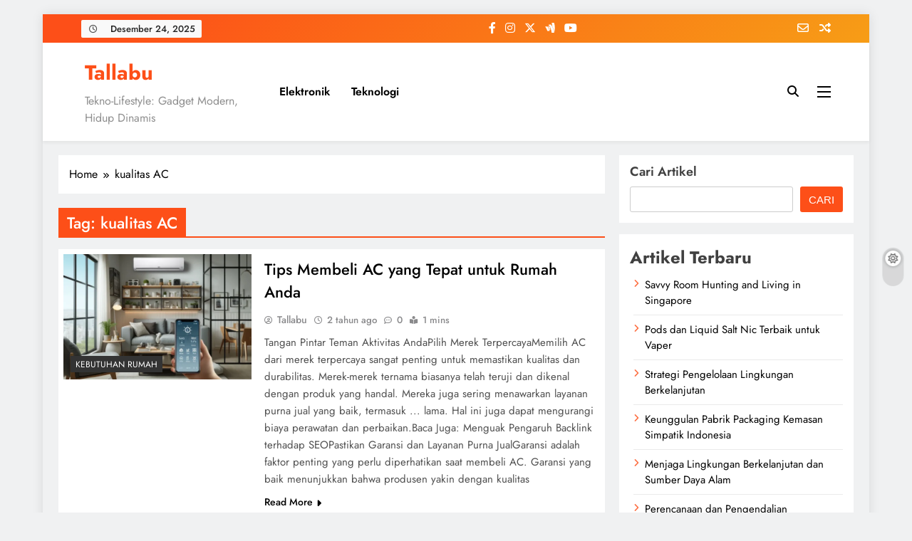

--- FILE ---
content_type: text/html; charset=UTF-8
request_url: https://tallabu.com/tag/kualitas-ac/
body_size: 17610
content:
<!doctype html><html dir="ltr" lang="id" prefix="og: https://ogp.me/ns#"><head><script data-no-optimize="1">var litespeed_docref=sessionStorage.getItem("litespeed_docref");litespeed_docref&&(Object.defineProperty(document,"referrer",{get:function(){return litespeed_docref}}),sessionStorage.removeItem("litespeed_docref"));</script> <meta charset="UTF-8"><meta name="viewport" content="width=device-width, initial-scale=1"><link rel="profile" href="https://gmpg.org/xfn/11"><title>kualitas AC - Tallabu</title><meta name="robots" content="max-image-preview:large" /><link rel="canonical" href="https://tallabu.com/tag/kualitas-ac/" /><meta name="generator" content="All in One SEO (AIOSEO) 4.9.2" /> <script type="application/ld+json" class="aioseo-schema">{"@context":"https:\/\/schema.org","@graph":[{"@type":"BreadcrumbList","@id":"https:\/\/tallabu.com\/tag\/kualitas-ac\/#breadcrumblist","itemListElement":[{"@type":"ListItem","@id":"https:\/\/tallabu.com#listItem","position":1,"name":"Home","item":"https:\/\/tallabu.com","nextItem":{"@type":"ListItem","@id":"https:\/\/tallabu.com\/tag\/kualitas-ac\/#listItem","name":"kualitas AC"}},{"@type":"ListItem","@id":"https:\/\/tallabu.com\/tag\/kualitas-ac\/#listItem","position":2,"name":"kualitas AC","previousItem":{"@type":"ListItem","@id":"https:\/\/tallabu.com#listItem","name":"Home"}}]},{"@type":"CollectionPage","@id":"https:\/\/tallabu.com\/tag\/kualitas-ac\/#collectionpage","url":"https:\/\/tallabu.com\/tag\/kualitas-ac\/","name":"kualitas AC - Tallabu","inLanguage":"id-ID","isPartOf":{"@id":"https:\/\/tallabu.com\/#website"},"breadcrumb":{"@id":"https:\/\/tallabu.com\/tag\/kualitas-ac\/#breadcrumblist"}},{"@type":"Person","@id":"https:\/\/tallabu.com\/#person","name":"jocoding","image":{"@type":"ImageObject","@id":"https:\/\/tallabu.com\/tag\/kualitas-ac\/#personImage","url":"https:\/\/tallabu.com\/wp-content\/litespeed\/avatar\/8c752807ec3a9d7f7ba547c1154ae31b.jpg?ver=1766157183","width":96,"height":96,"caption":"jocoding"}},{"@type":"WebSite","@id":"https:\/\/tallabu.com\/#website","url":"https:\/\/tallabu.com\/","name":"Tallabu","description":"Tekno-Lifestyle: Gadget Modern, Hidup Dinamis","inLanguage":"id-ID","publisher":{"@id":"https:\/\/tallabu.com\/#person"}}]}</script> <link rel="alternate" type="application/rss+xml" title="Tallabu &raquo; Feed" href="https://tallabu.com/feed/" /><link rel="alternate" type="application/rss+xml" title="Tallabu &raquo; Umpan Komentar" href="https://tallabu.com/comments/feed/" /><link rel="alternate" type="application/rss+xml" title="Tallabu &raquo; kualitas AC Umpan Tag" href="https://tallabu.com/tag/kualitas-ac/feed/" /><style id='wp-img-auto-sizes-contain-inline-css'>img:is([sizes=auto i],[sizes^="auto," i]){contain-intrinsic-size:3000px 1500px}
/*# sourceURL=wp-img-auto-sizes-contain-inline-css */</style><link data-optimized="2" rel="stylesheet" href="https://tallabu.com/wp-content/litespeed/css/1811d29116ed920f3ef47d8e896f6b5c.css?ver=de2cb" /><style id='wp-block-categories-inline-css'>.wp-block-categories{box-sizing:border-box}.wp-block-categories.alignleft{margin-right:2em}.wp-block-categories.alignright{margin-left:2em}.wp-block-categories.wp-block-categories-dropdown.aligncenter{text-align:center}.wp-block-categories .wp-block-categories__label{display:block;width:100%}
/*# sourceURL=https://tallabu.com/wp-includes/blocks/categories/style.min.css */</style><style id='wp-block-heading-inline-css'>h1:where(.wp-block-heading).has-background,h2:where(.wp-block-heading).has-background,h3:where(.wp-block-heading).has-background,h4:where(.wp-block-heading).has-background,h5:where(.wp-block-heading).has-background,h6:where(.wp-block-heading).has-background{padding:1.25em 2.375em}h1.has-text-align-left[style*=writing-mode]:where([style*=vertical-lr]),h1.has-text-align-right[style*=writing-mode]:where([style*=vertical-rl]),h2.has-text-align-left[style*=writing-mode]:where([style*=vertical-lr]),h2.has-text-align-right[style*=writing-mode]:where([style*=vertical-rl]),h3.has-text-align-left[style*=writing-mode]:where([style*=vertical-lr]),h3.has-text-align-right[style*=writing-mode]:where([style*=vertical-rl]),h4.has-text-align-left[style*=writing-mode]:where([style*=vertical-lr]),h4.has-text-align-right[style*=writing-mode]:where([style*=vertical-rl]),h5.has-text-align-left[style*=writing-mode]:where([style*=vertical-lr]),h5.has-text-align-right[style*=writing-mode]:where([style*=vertical-rl]),h6.has-text-align-left[style*=writing-mode]:where([style*=vertical-lr]),h6.has-text-align-right[style*=writing-mode]:where([style*=vertical-rl]){rotate:180deg}
/*# sourceURL=https://tallabu.com/wp-includes/blocks/heading/style.min.css */</style><style id='wp-block-latest-posts-inline-css'>.wp-block-latest-posts{box-sizing:border-box}.wp-block-latest-posts.alignleft{margin-right:2em}.wp-block-latest-posts.alignright{margin-left:2em}.wp-block-latest-posts.wp-block-latest-posts__list{list-style:none}.wp-block-latest-posts.wp-block-latest-posts__list li{clear:both;overflow-wrap:break-word}.wp-block-latest-posts.is-grid{display:flex;flex-wrap:wrap}.wp-block-latest-posts.is-grid li{margin:0 1.25em 1.25em 0;width:100%}@media (min-width:600px){.wp-block-latest-posts.columns-2 li{width:calc(50% - .625em)}.wp-block-latest-posts.columns-2 li:nth-child(2n){margin-right:0}.wp-block-latest-posts.columns-3 li{width:calc(33.33333% - .83333em)}.wp-block-latest-posts.columns-3 li:nth-child(3n){margin-right:0}.wp-block-latest-posts.columns-4 li{width:calc(25% - .9375em)}.wp-block-latest-posts.columns-4 li:nth-child(4n){margin-right:0}.wp-block-latest-posts.columns-5 li{width:calc(20% - 1em)}.wp-block-latest-posts.columns-5 li:nth-child(5n){margin-right:0}.wp-block-latest-posts.columns-6 li{width:calc(16.66667% - 1.04167em)}.wp-block-latest-posts.columns-6 li:nth-child(6n){margin-right:0}}:root :where(.wp-block-latest-posts.is-grid){padding:0}:root :where(.wp-block-latest-posts.wp-block-latest-posts__list){padding-left:0}.wp-block-latest-posts__post-author,.wp-block-latest-posts__post-date{display:block;font-size:.8125em}.wp-block-latest-posts__post-excerpt,.wp-block-latest-posts__post-full-content{margin-bottom:1em;margin-top:.5em}.wp-block-latest-posts__featured-image a{display:inline-block}.wp-block-latest-posts__featured-image img{height:auto;max-width:100%;width:auto}.wp-block-latest-posts__featured-image.alignleft{float:left;margin-right:1em}.wp-block-latest-posts__featured-image.alignright{float:right;margin-left:1em}.wp-block-latest-posts__featured-image.aligncenter{margin-bottom:1em;text-align:center}
/*# sourceURL=https://tallabu.com/wp-includes/blocks/latest-posts/style.min.css */</style><style id='wp-block-search-inline-css'>.wp-block-search__button{margin-left:10px;word-break:normal}.wp-block-search__button.has-icon{line-height:0}.wp-block-search__button svg{height:1.25em;min-height:24px;min-width:24px;width:1.25em;fill:currentColor;vertical-align:text-bottom}:where(.wp-block-search__button){border:1px solid #ccc;padding:6px 10px}.wp-block-search__inside-wrapper{display:flex;flex:auto;flex-wrap:nowrap;max-width:100%}.wp-block-search__label{width:100%}.wp-block-search.wp-block-search__button-only .wp-block-search__button{box-sizing:border-box;display:flex;flex-shrink:0;justify-content:center;margin-left:0;max-width:100%}.wp-block-search.wp-block-search__button-only .wp-block-search__inside-wrapper{min-width:0!important;transition-property:width}.wp-block-search.wp-block-search__button-only .wp-block-search__input{flex-basis:100%;transition-duration:.3s}.wp-block-search.wp-block-search__button-only.wp-block-search__searchfield-hidden,.wp-block-search.wp-block-search__button-only.wp-block-search__searchfield-hidden .wp-block-search__inside-wrapper{overflow:hidden}.wp-block-search.wp-block-search__button-only.wp-block-search__searchfield-hidden .wp-block-search__input{border-left-width:0!important;border-right-width:0!important;flex-basis:0;flex-grow:0;margin:0;min-width:0!important;padding-left:0!important;padding-right:0!important;width:0!important}:where(.wp-block-search__input){appearance:none;border:1px solid #949494;flex-grow:1;font-family:inherit;font-size:inherit;font-style:inherit;font-weight:inherit;letter-spacing:inherit;line-height:inherit;margin-left:0;margin-right:0;min-width:3rem;padding:8px;text-decoration:unset!important;text-transform:inherit}:where(.wp-block-search__button-inside .wp-block-search__inside-wrapper){background-color:#fff;border:1px solid #949494;box-sizing:border-box;padding:4px}:where(.wp-block-search__button-inside .wp-block-search__inside-wrapper) .wp-block-search__input{border:none;border-radius:0;padding:0 4px}:where(.wp-block-search__button-inside .wp-block-search__inside-wrapper) .wp-block-search__input:focus{outline:none}:where(.wp-block-search__button-inside .wp-block-search__inside-wrapper) :where(.wp-block-search__button){padding:4px 8px}.wp-block-search.aligncenter .wp-block-search__inside-wrapper{margin:auto}.wp-block[data-align=right] .wp-block-search.wp-block-search__button-only .wp-block-search__inside-wrapper{float:right}
/*# sourceURL=https://tallabu.com/wp-includes/blocks/search/style.min.css */</style><style id='wp-block-group-inline-css'>.wp-block-group{box-sizing:border-box}:where(.wp-block-group.wp-block-group-is-layout-constrained){position:relative}
/*# sourceURL=https://tallabu.com/wp-includes/blocks/group/style.min.css */</style><style id='wp-block-paragraph-inline-css'>.is-small-text{font-size:.875em}.is-regular-text{font-size:1em}.is-large-text{font-size:2.25em}.is-larger-text{font-size:3em}.has-drop-cap:not(:focus):first-letter{float:left;font-size:8.4em;font-style:normal;font-weight:100;line-height:.68;margin:.05em .1em 0 0;text-transform:uppercase}body.rtl .has-drop-cap:not(:focus):first-letter{float:none;margin-left:.1em}p.has-drop-cap.has-background{overflow:hidden}:root :where(p.has-background){padding:1.25em 2.375em}:where(p.has-text-color:not(.has-link-color)) a{color:inherit}p.has-text-align-left[style*="writing-mode:vertical-lr"],p.has-text-align-right[style*="writing-mode:vertical-rl"]{rotate:180deg}
/*# sourceURL=https://tallabu.com/wp-includes/blocks/paragraph/style.min.css */</style><style id='global-styles-inline-css'>:root{--wp--preset--aspect-ratio--square: 1;--wp--preset--aspect-ratio--4-3: 4/3;--wp--preset--aspect-ratio--3-4: 3/4;--wp--preset--aspect-ratio--3-2: 3/2;--wp--preset--aspect-ratio--2-3: 2/3;--wp--preset--aspect-ratio--16-9: 16/9;--wp--preset--aspect-ratio--9-16: 9/16;--wp--preset--color--black: #000000;--wp--preset--color--cyan-bluish-gray: #abb8c3;--wp--preset--color--white: #ffffff;--wp--preset--color--pale-pink: #f78da7;--wp--preset--color--vivid-red: #cf2e2e;--wp--preset--color--luminous-vivid-orange: #ff6900;--wp--preset--color--luminous-vivid-amber: #fcb900;--wp--preset--color--light-green-cyan: #7bdcb5;--wp--preset--color--vivid-green-cyan: #00d084;--wp--preset--color--pale-cyan-blue: #8ed1fc;--wp--preset--color--vivid-cyan-blue: #0693e3;--wp--preset--color--vivid-purple: #9b51e0;--wp--preset--gradient--vivid-cyan-blue-to-vivid-purple: linear-gradient(135deg,rgb(6,147,227) 0%,rgb(155,81,224) 100%);--wp--preset--gradient--light-green-cyan-to-vivid-green-cyan: linear-gradient(135deg,rgb(122,220,180) 0%,rgb(0,208,130) 100%);--wp--preset--gradient--luminous-vivid-amber-to-luminous-vivid-orange: linear-gradient(135deg,rgb(252,185,0) 0%,rgb(255,105,0) 100%);--wp--preset--gradient--luminous-vivid-orange-to-vivid-red: linear-gradient(135deg,rgb(255,105,0) 0%,rgb(207,46,46) 100%);--wp--preset--gradient--very-light-gray-to-cyan-bluish-gray: linear-gradient(135deg,rgb(238,238,238) 0%,rgb(169,184,195) 100%);--wp--preset--gradient--cool-to-warm-spectrum: linear-gradient(135deg,rgb(74,234,220) 0%,rgb(151,120,209) 20%,rgb(207,42,186) 40%,rgb(238,44,130) 60%,rgb(251,105,98) 80%,rgb(254,248,76) 100%);--wp--preset--gradient--blush-light-purple: linear-gradient(135deg,rgb(255,206,236) 0%,rgb(152,150,240) 100%);--wp--preset--gradient--blush-bordeaux: linear-gradient(135deg,rgb(254,205,165) 0%,rgb(254,45,45) 50%,rgb(107,0,62) 100%);--wp--preset--gradient--luminous-dusk: linear-gradient(135deg,rgb(255,203,112) 0%,rgb(199,81,192) 50%,rgb(65,88,208) 100%);--wp--preset--gradient--pale-ocean: linear-gradient(135deg,rgb(255,245,203) 0%,rgb(182,227,212) 50%,rgb(51,167,181) 100%);--wp--preset--gradient--electric-grass: linear-gradient(135deg,rgb(202,248,128) 0%,rgb(113,206,126) 100%);--wp--preset--gradient--midnight: linear-gradient(135deg,rgb(2,3,129) 0%,rgb(40,116,252) 100%);--wp--preset--font-size--small: 13px;--wp--preset--font-size--medium: 20px;--wp--preset--font-size--large: 36px;--wp--preset--font-size--x-large: 42px;--wp--preset--spacing--20: 0.44rem;--wp--preset--spacing--30: 0.67rem;--wp--preset--spacing--40: 1rem;--wp--preset--spacing--50: 1.5rem;--wp--preset--spacing--60: 2.25rem;--wp--preset--spacing--70: 3.38rem;--wp--preset--spacing--80: 5.06rem;--wp--preset--shadow--natural: 6px 6px 9px rgba(0, 0, 0, 0.2);--wp--preset--shadow--deep: 12px 12px 50px rgba(0, 0, 0, 0.4);--wp--preset--shadow--sharp: 6px 6px 0px rgba(0, 0, 0, 0.2);--wp--preset--shadow--outlined: 6px 6px 0px -3px rgb(255, 255, 255), 6px 6px rgb(0, 0, 0);--wp--preset--shadow--crisp: 6px 6px 0px rgb(0, 0, 0);}:where(.is-layout-flex){gap: 0.5em;}:where(.is-layout-grid){gap: 0.5em;}body .is-layout-flex{display: flex;}.is-layout-flex{flex-wrap: wrap;align-items: center;}.is-layout-flex > :is(*, div){margin: 0;}body .is-layout-grid{display: grid;}.is-layout-grid > :is(*, div){margin: 0;}:where(.wp-block-columns.is-layout-flex){gap: 2em;}:where(.wp-block-columns.is-layout-grid){gap: 2em;}:where(.wp-block-post-template.is-layout-flex){gap: 1.25em;}:where(.wp-block-post-template.is-layout-grid){gap: 1.25em;}.has-black-color{color: var(--wp--preset--color--black) !important;}.has-cyan-bluish-gray-color{color: var(--wp--preset--color--cyan-bluish-gray) !important;}.has-white-color{color: var(--wp--preset--color--white) !important;}.has-pale-pink-color{color: var(--wp--preset--color--pale-pink) !important;}.has-vivid-red-color{color: var(--wp--preset--color--vivid-red) !important;}.has-luminous-vivid-orange-color{color: var(--wp--preset--color--luminous-vivid-orange) !important;}.has-luminous-vivid-amber-color{color: var(--wp--preset--color--luminous-vivid-amber) !important;}.has-light-green-cyan-color{color: var(--wp--preset--color--light-green-cyan) !important;}.has-vivid-green-cyan-color{color: var(--wp--preset--color--vivid-green-cyan) !important;}.has-pale-cyan-blue-color{color: var(--wp--preset--color--pale-cyan-blue) !important;}.has-vivid-cyan-blue-color{color: var(--wp--preset--color--vivid-cyan-blue) !important;}.has-vivid-purple-color{color: var(--wp--preset--color--vivid-purple) !important;}.has-black-background-color{background-color: var(--wp--preset--color--black) !important;}.has-cyan-bluish-gray-background-color{background-color: var(--wp--preset--color--cyan-bluish-gray) !important;}.has-white-background-color{background-color: var(--wp--preset--color--white) !important;}.has-pale-pink-background-color{background-color: var(--wp--preset--color--pale-pink) !important;}.has-vivid-red-background-color{background-color: var(--wp--preset--color--vivid-red) !important;}.has-luminous-vivid-orange-background-color{background-color: var(--wp--preset--color--luminous-vivid-orange) !important;}.has-luminous-vivid-amber-background-color{background-color: var(--wp--preset--color--luminous-vivid-amber) !important;}.has-light-green-cyan-background-color{background-color: var(--wp--preset--color--light-green-cyan) !important;}.has-vivid-green-cyan-background-color{background-color: var(--wp--preset--color--vivid-green-cyan) !important;}.has-pale-cyan-blue-background-color{background-color: var(--wp--preset--color--pale-cyan-blue) !important;}.has-vivid-cyan-blue-background-color{background-color: var(--wp--preset--color--vivid-cyan-blue) !important;}.has-vivid-purple-background-color{background-color: var(--wp--preset--color--vivid-purple) !important;}.has-black-border-color{border-color: var(--wp--preset--color--black) !important;}.has-cyan-bluish-gray-border-color{border-color: var(--wp--preset--color--cyan-bluish-gray) !important;}.has-white-border-color{border-color: var(--wp--preset--color--white) !important;}.has-pale-pink-border-color{border-color: var(--wp--preset--color--pale-pink) !important;}.has-vivid-red-border-color{border-color: var(--wp--preset--color--vivid-red) !important;}.has-luminous-vivid-orange-border-color{border-color: var(--wp--preset--color--luminous-vivid-orange) !important;}.has-luminous-vivid-amber-border-color{border-color: var(--wp--preset--color--luminous-vivid-amber) !important;}.has-light-green-cyan-border-color{border-color: var(--wp--preset--color--light-green-cyan) !important;}.has-vivid-green-cyan-border-color{border-color: var(--wp--preset--color--vivid-green-cyan) !important;}.has-pale-cyan-blue-border-color{border-color: var(--wp--preset--color--pale-cyan-blue) !important;}.has-vivid-cyan-blue-border-color{border-color: var(--wp--preset--color--vivid-cyan-blue) !important;}.has-vivid-purple-border-color{border-color: var(--wp--preset--color--vivid-purple) !important;}.has-vivid-cyan-blue-to-vivid-purple-gradient-background{background: var(--wp--preset--gradient--vivid-cyan-blue-to-vivid-purple) !important;}.has-light-green-cyan-to-vivid-green-cyan-gradient-background{background: var(--wp--preset--gradient--light-green-cyan-to-vivid-green-cyan) !important;}.has-luminous-vivid-amber-to-luminous-vivid-orange-gradient-background{background: var(--wp--preset--gradient--luminous-vivid-amber-to-luminous-vivid-orange) !important;}.has-luminous-vivid-orange-to-vivid-red-gradient-background{background: var(--wp--preset--gradient--luminous-vivid-orange-to-vivid-red) !important;}.has-very-light-gray-to-cyan-bluish-gray-gradient-background{background: var(--wp--preset--gradient--very-light-gray-to-cyan-bluish-gray) !important;}.has-cool-to-warm-spectrum-gradient-background{background: var(--wp--preset--gradient--cool-to-warm-spectrum) !important;}.has-blush-light-purple-gradient-background{background: var(--wp--preset--gradient--blush-light-purple) !important;}.has-blush-bordeaux-gradient-background{background: var(--wp--preset--gradient--blush-bordeaux) !important;}.has-luminous-dusk-gradient-background{background: var(--wp--preset--gradient--luminous-dusk) !important;}.has-pale-ocean-gradient-background{background: var(--wp--preset--gradient--pale-ocean) !important;}.has-electric-grass-gradient-background{background: var(--wp--preset--gradient--electric-grass) !important;}.has-midnight-gradient-background{background: var(--wp--preset--gradient--midnight) !important;}.has-small-font-size{font-size: var(--wp--preset--font-size--small) !important;}.has-medium-font-size{font-size: var(--wp--preset--font-size--medium) !important;}.has-large-font-size{font-size: var(--wp--preset--font-size--large) !important;}.has-x-large-font-size{font-size: var(--wp--preset--font-size--x-large) !important;}
/*# sourceURL=global-styles-inline-css */</style><style id='classic-theme-styles-inline-css'>/*! This file is auto-generated */
.wp-block-button__link{color:#fff;background-color:#32373c;border-radius:9999px;box-shadow:none;text-decoration:none;padding:calc(.667em + 2px) calc(1.333em + 2px);font-size:1.125em}.wp-block-file__button{background:#32373c;color:#fff;text-decoration:none}
/*# sourceURL=/wp-includes/css/classic-themes.min.css */</style><style id='ez-toc-inline-css'>div#ez-toc-container .ez-toc-title {font-size: 120%;}div#ez-toc-container .ez-toc-title {font-weight: 500;}div#ez-toc-container ul li , div#ez-toc-container ul li a {font-size: 95%;}div#ez-toc-container ul li , div#ez-toc-container ul li a {font-weight: 500;}div#ez-toc-container nav ul ul li {font-size: 90%;}.ez-toc-box-title {font-weight: bold; margin-bottom: 10px; text-align: center; text-transform: uppercase; letter-spacing: 1px; color: #666; padding-bottom: 5px;position:absolute;top:-4%;left:5%;background-color: inherit;transition: top 0.3s ease;}.ez-toc-box-title.toc-closed {top:-25%;}
.ez-toc-container-direction {direction: ltr;}.ez-toc-counter ul{counter-reset: item ;}.ez-toc-counter nav ul li a::before {content: counters(item, '.', decimal) '. ';display: inline-block;counter-increment: item;flex-grow: 0;flex-shrink: 0;margin-right: .2em; float: left; }.ez-toc-widget-direction {direction: ltr;}.ez-toc-widget-container ul{counter-reset: item ;}.ez-toc-widget-container nav ul li a::before {content: counters(item, '.', decimal) '. ';display: inline-block;counter-increment: item;flex-grow: 0;flex-shrink: 0;margin-right: .2em; float: left; }
/*# sourceURL=ez-toc-inline-css */</style><style id='digital-newspaper-style-inline-css'>body.digital_newspaper_font_typography{ --digital-newspaper-global-preset-color-1: #FD4F18;}
 body.digital_newspaper_font_typography{ --digital-newspaper-global-preset-color-2: #27272a;}
 body.digital_newspaper_font_typography{ --digital-newspaper-global-preset-color-3: #ef4444;}
 body.digital_newspaper_font_typography{ --digital-newspaper-global-preset-color-4: #eab308;}
 body.digital_newspaper_font_typography{ --digital-newspaper-global-preset-color-5: #84cc16;}
 body.digital_newspaper_font_typography{ --digital-newspaper-global-preset-color-6: #22c55e;}
 body.digital_newspaper_font_typography{ --digital-newspaper-global-preset-color-7: #06b6d4;}
 body.digital_newspaper_font_typography{ --digital-newspaper-global-preset-color-8: #0284c7;}
 body.digital_newspaper_font_typography{ --digital-newspaper-global-preset-color-9: #6366f1;}
 body.digital_newspaper_font_typography{ --digital-newspaper-global-preset-color-10: #84cc16;}
 body.digital_newspaper_font_typography{ --digital-newspaper-global-preset-color-11: #a855f7;}
 body.digital_newspaper_font_typography{ --digital-newspaper-global-preset-color-12: #f43f5e;}
 body.digital_newspaper_font_typography{ --digital-newspaper-global-preset-gradient-color-1: linear-gradient( 135deg, #485563 10%, #29323c 100%);}
 body.digital_newspaper_font_typography{ --digital-newspaper-global-preset-gradient-color-2: linear-gradient( 135deg, #FF512F 10%, #F09819 100%);}
 body.digital_newspaper_font_typography{ --digital-newspaper-global-preset-gradient-color-3: linear-gradient( 135deg, #00416A 10%, #E4E5E6 100%);}
 body.digital_newspaper_font_typography{ --digital-newspaper-global-preset-gradient-color-4: linear-gradient( 135deg, #CE9FFC 10%, #7367F0 100%);}
 body.digital_newspaper_font_typography{ --digital-newspaper-global-preset-gradient-color-5: linear-gradient( 135deg, #90F7EC 10%, #32CCBC 100%);}
 body.digital_newspaper_font_typography{ --digital-newspaper-global-preset-gradient-color-6: linear-gradient( 135deg, #81FBB8 10%, #28C76F 100%);}
 body.digital_newspaper_font_typography{ --digital-newspaper-global-preset-gradient-color-7: linear-gradient( 135deg, #EB3349 10%, #F45C43 100%);}
 body.digital_newspaper_font_typography{ --digital-newspaper-global-preset-gradient-color-8: linear-gradient( 135deg, #FFF720 10%, #3CD500 100%);}
 body.digital_newspaper_font_typography{ --digital-newspaper-global-preset-gradient-color-9: linear-gradient( 135deg, #FF96F9 10%, #C32BAC 100%);}
 body.digital_newspaper_font_typography{ --digital-newspaper-global-preset-gradient-color-10: linear-gradient( 135deg, #69FF97 10%, #00E4FF 100%);}
 body.digital_newspaper_font_typography{ --digital-newspaper-global-preset-gradient-color-11: linear-gradient( 135deg, #3C8CE7 10%, #00EAFF 100%);}
 body.digital_newspaper_font_typography{ --digital-newspaper-global-preset-gradient-color-12: linear-gradient( 135deg, #FF7AF5 10%, #513162 100%);}
.digital_newspaper_font_typography { --header-padding: 15px;} .digital_newspaper_font_typography { --header-padding-tablet: 10px;} .digital_newspaper_font_typography { --header-padding-smartphone: 10px;}.digital_newspaper_main_body .site-header.layout--default .top-header{ background: linear-gradient(135deg,rgb(253,79,24) 10%,rgb(247,157,22) 100%)}.digital_newspaper_font_typography { --site-title-family : Jost; }
.digital_newspaper_font_typography { --site-title-weight : 700; }
.digital_newspaper_font_typography { --site-title-texttransform : unset; }
.digital_newspaper_font_typography { --site-title-textdecoration : none; }
.digital_newspaper_font_typography { --site-title-size : 29px; }
.digital_newspaper_font_typography { --site-title-size-tab : 29px; }
.digital_newspaper_font_typography { --site-title-size-mobile : 29px; }
.digital_newspaper_font_typography { --site-title-lineheight : 45px; }
.digital_newspaper_font_typography { --site-title-lineheight-tab : 42px; }
.digital_newspaper_font_typography { --site-title-lineheight-mobile : 40px; }
.digital_newspaper_font_typography { --site-title-letterspacing : 0px; }
.digital_newspaper_font_typography { --site-title-letterspacing-tab : 0px; }
.digital_newspaper_font_typography { --site-title-letterspacing-mobile : 0px; }
.digital_newspaper_font_typography { --block-title-family : Jost; }
.digital_newspaper_font_typography { --block-title-weight : 500; }
.digital_newspaper_font_typography { --block-title-texttransform : unset; }
.digital_newspaper_font_typography { --block-title-textdecoration : none; }
.digital_newspaper_font_typography { --block-title-size : 26px; }
.digital_newspaper_font_typography { --block-title-size-tab : 26px; }
.digital_newspaper_font_typography { --block-title-size-mobile : 25px; }
.digital_newspaper_font_typography { --block-title-lineheight : 30px; }
.digital_newspaper_font_typography { --block-title-lineheight-tab : 30px; }
.digital_newspaper_font_typography { --block-title-lineheight-mobile : 30px; }
.digital_newspaper_font_typography { --block-title-letterspacing : 0px; }
.digital_newspaper_font_typography { --block-title-letterspacing-tab : 0px; }
.digital_newspaper_font_typography { --block-title-letterspacing-mobile : 0px; }
.digital_newspaper_font_typography { --post-title-family : Jost; }
.digital_newspaper_font_typography { --post-title-weight : 500; }
.digital_newspaper_font_typography { --post-title-texttransform : unset; }
.digital_newspaper_font_typography { --post-title-textdecoration : none; }
.digital_newspaper_font_typography { --post-title-size : 22px; }
.digital_newspaper_font_typography { --post-title-size-tab : 20px; }
.digital_newspaper_font_typography { --post-title-size-mobile : 19px; }
.digital_newspaper_font_typography { --post-title-lineheight : 27px; }
.digital_newspaper_font_typography { --post-title-lineheight-tab : 27px; }
.digital_newspaper_font_typography { --post-title-lineheight-mobile : 27px; }
.digital_newspaper_font_typography { --post-title-letterspacing : 0px; }
.digital_newspaper_font_typography { --post-title-letterspacing-tab : 0px; }
.digital_newspaper_font_typography { --post-title-letterspacing-mobile : 0px; }
.digital_newspaper_font_typography { --meta-family : Jost; }
.digital_newspaper_font_typography { --meta-weight : 500; }
.digital_newspaper_font_typography { --meta-texttransform : unset; }
.digital_newspaper_font_typography { --meta-textdecoration : none; }
.digital_newspaper_font_typography { --meta-size : 14px; }
.digital_newspaper_font_typography { --meta-size-tab : 14px; }
.digital_newspaper_font_typography { --meta-size-mobile : 14px; }
.digital_newspaper_font_typography { --meta-lineheight : 20px; }
.digital_newspaper_font_typography { --meta-lineheight-tab : 20px; }
.digital_newspaper_font_typography { --meta-lineheight-mobile : 20px; }
.digital_newspaper_font_typography { --meta-letterspacing : 0px; }
.digital_newspaper_font_typography { --meta-letterspacing-tab : 0px; }
.digital_newspaper_font_typography { --meta-letterspacing-mobile : 0px; }
.digital_newspaper_font_typography { --content-family : Jost; }
.digital_newspaper_font_typography { --content-weight : 400; }
.digital_newspaper_font_typography { --content-texttransform : unset; }
.digital_newspaper_font_typography { --content-textdecoration : none; }
.digital_newspaper_font_typography { --content-size : 15px; }
.digital_newspaper_font_typography { --content-size-tab : 15px; }
.digital_newspaper_font_typography { --content-size-mobile : 15px; }
.digital_newspaper_font_typography { --content-lineheight : 24px; }
.digital_newspaper_font_typography { --content-lineheight-tab : 24px; }
.digital_newspaper_font_typography { --content-lineheight-mobile : 24px; }
.digital_newspaper_font_typography { --content-letterspacing : 0px; }
.digital_newspaper_font_typography { --content-letterspacing-tab : 0px; }
.digital_newspaper_font_typography { --content-letterspacing-mobile : 0px; }
.digital_newspaper_font_typography { --menu-family : Jost; }
.digital_newspaper_font_typography { --menu-weight : 600; }
.digital_newspaper_font_typography { --menu-texttransform : unset; }
.digital_newspaper_font_typography { --menu-textdecoration : none; }
.digital_newspaper_font_typography { --menu-size : 15px; }
.digital_newspaper_font_typography { --menu-size-tab : 16px; }
.digital_newspaper_font_typography { --menu-size-mobile : 16px; }
.digital_newspaper_font_typography { --menu-lineheight : 24px; }
.digital_newspaper_font_typography { --menu-lineheight-tab : 24px; }
.digital_newspaper_font_typography { --menu-lineheight-mobile : 24px; }
.digital_newspaper_font_typography { --menu-letterspacing : 0px; }
.digital_newspaper_font_typography { --menu-letterspacing-tab : 0px; }
.digital_newspaper_font_typography { --menu-letterspacing-mobile : 0px; }
.digital_newspaper_font_typography { --submenu-family : Jost; }
.digital_newspaper_font_typography { --submenu-weight : 700; }
.digital_newspaper_font_typography { --submenu-texttransform : unset; }
.digital_newspaper_font_typography { --submenu-textdecoration : none; }
.digital_newspaper_font_typography { --submenu-size : 15px; }
.digital_newspaper_font_typography { --submenu-size-tab : 15px; }
.digital_newspaper_font_typography { --submenu-size-mobile : 15px; }
.digital_newspaper_font_typography { --submenu-lineheight : 24px; }
.digital_newspaper_font_typography { --submenu-lineheight-tab : 24px; }
.digital_newspaper_font_typography { --submenu-lineheight-mobile : 24px; }
.digital_newspaper_font_typography { --submenu-letterspacing : 0px; }
.digital_newspaper_font_typography { --submenu-letterspacing-tab : 0px; }
.digital_newspaper_font_typography { --submenu-letterspacing-mobile : 0px; }
.digital_newspaper_font_typography { --single-title-family : Jost; }
.digital_newspaper_font_typography { --single-title-weight : 700; }
.digital_newspaper_font_typography { --single-title-texttransform : unset; }
.digital_newspaper_font_typography { --single-title-textdecoration : none; }
.digital_newspaper_font_typography { --single-title-size : 34px; }
.digital_newspaper_font_typography { --single-title-size-tab : 32px; }
.digital_newspaper_font_typography { --single-title-size-mobile : 30px; }
.digital_newspaper_font_typography { --single-title-lineheight : 40px; }
.digital_newspaper_font_typography { --single-title-lineheight-tab : 40px; }
.digital_newspaper_font_typography { --single-title-lineheight-mobile : 35px; }
.digital_newspaper_font_typography { --single-title-letterspacing : 0px; }
.digital_newspaper_font_typography { --single-title-letterspacing-tab : 0px; }
.digital_newspaper_font_typography { --single-title-letterspacing-mobile : 0px; }
.digital_newspaper_font_typography { --single-meta-family : Jost; }
.digital_newspaper_font_typography { --single-meta-weight : 500; }
.digital_newspaper_font_typography { --single-meta-texttransform : unset; }
.digital_newspaper_font_typography { --single-meta-textdecoration : none; }
.digital_newspaper_font_typography { --single-meta-size : 14px; }
.digital_newspaper_font_typography { --single-meta-size-tab : 14px; }
.digital_newspaper_font_typography { --single-meta-size-mobile : 13px; }
.digital_newspaper_font_typography { --single-meta-lineheight : 22px; }
.digital_newspaper_font_typography { --single-meta-lineheight-tab : 22px; }
.digital_newspaper_font_typography { --single-meta-lineheight-mobile : 22px; }
.digital_newspaper_font_typography { --single-meta-letterspacing : 0px; }
.digital_newspaper_font_typography { --single-meta-letterspacing-tab : 0px; }
.digital_newspaper_font_typography { --single-meta-letterspacing-mobile : 0px; }
.digital_newspaper_font_typography { --single-content-family : Jost; }
.digital_newspaper_font_typography { --single-content-weight : 400; }
.digital_newspaper_font_typography { --single-content-texttransform : unset; }
.digital_newspaper_font_typography { --single-content-textdecoration : none; }
.digital_newspaper_font_typography { --single-content-size : 17px; }
.digital_newspaper_font_typography { --single-content-size-tab : 16px; }
.digital_newspaper_font_typography { --single-content-size-mobile : 16px; }
.digital_newspaper_font_typography { --single-content-lineheight : 27px; }
.digital_newspaper_font_typography { --single-content-lineheight-tab : 22px; }
.digital_newspaper_font_typography { --single-content-lineheight-mobile : 22px; }
.digital_newspaper_font_typography { --single-content-letterspacing : 0px; }
.digital_newspaper_font_typography { --single-content-letterspacing-tab : 0px; }
.digital_newspaper_font_typography { --single-content-letterspacing-mobile : 0px; }
body .site-branding img.custom-logo{ width: 230px; }@media(max-width: 940px) { body .site-branding img.custom-logo{ width: 200px; } }
@media(max-width: 610px) { body .site-branding img.custom-logo{ width: 200px; } }
.digital_newspaper_main_body { --site-bk-color: #F0F1F2} body.digital_newspaper_font_typography{ --digital-newspaper-animation-object-color: #FD4F18;}
@media(max-width: 610px) { .ads-banner{ display : block;} }@media(max-width: 610px) { body #digital-newspaper-scroll-to-top.show{ display : none;} } body.digital_newspaper_main_body{ --theme-color-red: #FD4F18;} body.digital_newspaper_dark_mode{ --theme-color-red: #FD4F18;}body .post-categories .cat-item.cat-2954 { background-color : #333333} body .post-categories .cat-item.cat-2954:hover { background-color : #FD4F18} body .digital-newspaper-category-no-bk .post-categories .cat-item.cat-2954 a { color : #333333} body .digital-newspaper-category-no-bk .post-categories .cat-item.cat-2954 a:hover { color : #FD4F18;} body .post-categories .cat-item.cat-122 { background-color : #333333} body .post-categories .cat-item.cat-122:hover { background-color : #FD4F18} body .digital-newspaper-category-no-bk .post-categories .cat-item.cat-122 a { color : #333333} body .digital-newspaper-category-no-bk .post-categories .cat-item.cat-122 a:hover { color : #FD4F18;} body .post-categories .cat-item.cat-2859 { background-color : #333333} body .post-categories .cat-item.cat-2859:hover { background-color : #FD4F18} body .digital-newspaper-category-no-bk .post-categories .cat-item.cat-2859 a { color : #333333} body .digital-newspaper-category-no-bk .post-categories .cat-item.cat-2859 a:hover { color : #FD4F18;} body .post-categories .cat-item.cat-2560 { background-color : #333333} body .post-categories .cat-item.cat-2560:hover { background-color : #FD4F18} body .digital-newspaper-category-no-bk .post-categories .cat-item.cat-2560 a { color : #333333} body .digital-newspaper-category-no-bk .post-categories .cat-item.cat-2560 a:hover { color : #FD4F18;} body .post-categories .cat-item.cat-2630 { background-color : #333333} body .post-categories .cat-item.cat-2630:hover { background-color : #FD4F18} body .digital-newspaper-category-no-bk .post-categories .cat-item.cat-2630 a { color : #333333} body .digital-newspaper-category-no-bk .post-categories .cat-item.cat-2630 a:hover { color : #FD4F18;} body .post-categories .cat-item.cat-3262 { background-color : #333333} body .post-categories .cat-item.cat-3262:hover { background-color : #FD4F18} body .digital-newspaper-category-no-bk .post-categories .cat-item.cat-3262 a { color : #333333} body .digital-newspaper-category-no-bk .post-categories .cat-item.cat-3262 a:hover { color : #FD4F18;} body .post-categories .cat-item.cat-2467 { background-color : #333333} body .post-categories .cat-item.cat-2467:hover { background-color : #FD4F18} body .digital-newspaper-category-no-bk .post-categories .cat-item.cat-2467 a { color : #333333} body .digital-newspaper-category-no-bk .post-categories .cat-item.cat-2467 a:hover { color : #FD4F18;} body .post-categories .cat-item.cat-2755 { background-color : #333333} body .post-categories .cat-item.cat-2755:hover { background-color : #FD4F18} body .digital-newspaper-category-no-bk .post-categories .cat-item.cat-2755 a { color : #333333} body .digital-newspaper-category-no-bk .post-categories .cat-item.cat-2755 a:hover { color : #FD4F18;} body .post-categories .cat-item.cat-310 { background-color : #333333} body .post-categories .cat-item.cat-310:hover { background-color : #FD4F18} body .digital-newspaper-category-no-bk .post-categories .cat-item.cat-310 a { color : #333333} body .digital-newspaper-category-no-bk .post-categories .cat-item.cat-310 a:hover { color : #FD4F18;} body .post-categories .cat-item.cat-386 { background-color : #333333} body .post-categories .cat-item.cat-386:hover { background-color : #FD4F18} body .digital-newspaper-category-no-bk .post-categories .cat-item.cat-386 a { color : #333333} body .digital-newspaper-category-no-bk .post-categories .cat-item.cat-386 a:hover { color : #FD4F18;} body .post-categories .cat-item.cat-2914 { background-color : #333333} body .post-categories .cat-item.cat-2914:hover { background-color : #FD4F18} body .digital-newspaper-category-no-bk .post-categories .cat-item.cat-2914 a { color : #333333} body .digital-newspaper-category-no-bk .post-categories .cat-item.cat-2914 a:hover { color : #FD4F18;} body .post-categories .cat-item.cat-4 { background-color : #333333} body .post-categories .cat-item.cat-4:hover { background-color : #FD4F18} body .digital-newspaper-category-no-bk .post-categories .cat-item.cat-4 a { color : #333333} body .digital-newspaper-category-no-bk .post-categories .cat-item.cat-4 a:hover { color : #FD4F18;} body .post-categories .cat-item.cat-2576 { background-color : #333333} body .post-categories .cat-item.cat-2576:hover { background-color : #FD4F18} body .digital-newspaper-category-no-bk .post-categories .cat-item.cat-2576 a { color : #333333} body .digital-newspaper-category-no-bk .post-categories .cat-item.cat-2576 a:hover { color : #FD4F18;} body .post-categories .cat-item.cat-3151 { background-color : #333333} body .post-categories .cat-item.cat-3151:hover { background-color : #FD4F18} body .digital-newspaper-category-no-bk .post-categories .cat-item.cat-3151 a { color : #333333} body .digital-newspaper-category-no-bk .post-categories .cat-item.cat-3151 a:hover { color : #FD4F18;} body .post-categories .cat-item.cat-2931 { background-color : #333333} body .post-categories .cat-item.cat-2931:hover { background-color : #FD4F18} body .digital-newspaper-category-no-bk .post-categories .cat-item.cat-2931 a { color : #333333} body .digital-newspaper-category-no-bk .post-categories .cat-item.cat-2931 a:hover { color : #FD4F18;} body .post-categories .cat-item.cat-3319 { background-color : #333333} body .post-categories .cat-item.cat-3319:hover { background-color : #FD4F18} body .digital-newspaper-category-no-bk .post-categories .cat-item.cat-3319 a { color : #333333} body .digital-newspaper-category-no-bk .post-categories .cat-item.cat-3319 a:hover { color : #FD4F18;} body .post-categories .cat-item.cat-2080 { background-color : #333333} body .post-categories .cat-item.cat-2080:hover { background-color : #FD4F18} body .digital-newspaper-category-no-bk .post-categories .cat-item.cat-2080 a { color : #333333} body .digital-newspaper-category-no-bk .post-categories .cat-item.cat-2080 a:hover { color : #FD4F18;} body .post-categories .cat-item.cat-3994 { background-color : #333333} body .post-categories .cat-item.cat-3994:hover { background-color : #FD4F18} body .digital-newspaper-category-no-bk .post-categories .cat-item.cat-3994 a { color : #333333} body .digital-newspaper-category-no-bk .post-categories .cat-item.cat-3994 a:hover { color : #FD4F18;} body .post-categories .cat-item.cat-2203 { background-color : #333333} body .post-categories .cat-item.cat-2203:hover { background-color : #FD4F18} body .digital-newspaper-category-no-bk .post-categories .cat-item.cat-2203 a { color : #333333} body .digital-newspaper-category-no-bk .post-categories .cat-item.cat-2203 a:hover { color : #FD4F18;} body .post-categories .cat-item.cat-433 { background-color : #333333} body .post-categories .cat-item.cat-433:hover { background-color : #FD4F18} body .digital-newspaper-category-no-bk .post-categories .cat-item.cat-433 a { color : #333333} body .digital-newspaper-category-no-bk .post-categories .cat-item.cat-433 a:hover { color : #FD4F18;} body .post-categories .cat-item.cat-402 { background-color : #333333} body .post-categories .cat-item.cat-402:hover { background-color : #FD4F18} body .digital-newspaper-category-no-bk .post-categories .cat-item.cat-402 a { color : #333333} body .digital-newspaper-category-no-bk .post-categories .cat-item.cat-402 a:hover { color : #FD4F18;} body .post-categories .cat-item.cat-3426 { background-color : #333333} body .post-categories .cat-item.cat-3426:hover { background-color : #FD4F18} body .digital-newspaper-category-no-bk .post-categories .cat-item.cat-3426 a { color : #333333} body .digital-newspaper-category-no-bk .post-categories .cat-item.cat-3426 a:hover { color : #FD4F18;} body .post-categories .cat-item.cat-5 { background-color : #333333} body .post-categories .cat-item.cat-5:hover { background-color : #FD4F18} body .digital-newspaper-category-no-bk .post-categories .cat-item.cat-5 a { color : #333333} body .digital-newspaper-category-no-bk .post-categories .cat-item.cat-5 a:hover { color : #FD4F18;} body .post-categories .cat-item.cat-3493 { background-color : #333333} body .post-categories .cat-item.cat-3493:hover { background-color : #FD4F18} body .digital-newspaper-category-no-bk .post-categories .cat-item.cat-3493 a { color : #333333} body .digital-newspaper-category-no-bk .post-categories .cat-item.cat-3493 a:hover { color : #FD4F18;} body .post-categories .cat-item.cat-319 { background-color : #333333} body .post-categories .cat-item.cat-319:hover { background-color : #FD4F18} body .digital-newspaper-category-no-bk .post-categories .cat-item.cat-319 a { color : #333333} body .digital-newspaper-category-no-bk .post-categories .cat-item.cat-319 a:hover { color : #FD4F18;} body .post-categories .cat-item.cat-2022 { background-color : #333333} body .post-categories .cat-item.cat-2022:hover { background-color : #FD4F18} body .digital-newspaper-category-no-bk .post-categories .cat-item.cat-2022 a { color : #333333} body .digital-newspaper-category-no-bk .post-categories .cat-item.cat-2022 a:hover { color : #FD4F18;} body .post-categories .cat-item.cat-2245 { background-color : #333333} body .post-categories .cat-item.cat-2245:hover { background-color : #FD4F18} body .digital-newspaper-category-no-bk .post-categories .cat-item.cat-2245 a { color : #333333} body .digital-newspaper-category-no-bk .post-categories .cat-item.cat-2245 a:hover { color : #FD4F18;} body .post-categories .cat-item.cat-2839 { background-color : #333333} body .post-categories .cat-item.cat-2839:hover { background-color : #FD4F18} body .digital-newspaper-category-no-bk .post-categories .cat-item.cat-2839 a { color : #333333} body .digital-newspaper-category-no-bk .post-categories .cat-item.cat-2839 a:hover { color : #FD4F18;} body .post-categories .cat-item.cat-292 { background-color : #333333} body .post-categories .cat-item.cat-292:hover { background-color : #FD4F18} body .digital-newspaper-category-no-bk .post-categories .cat-item.cat-292 a { color : #333333} body .digital-newspaper-category-no-bk .post-categories .cat-item.cat-292 a:hover { color : #FD4F18;} body .post-categories .cat-item.cat-2993 { background-color : #333333} body .post-categories .cat-item.cat-2993:hover { background-color : #FD4F18} body .digital-newspaper-category-no-bk .post-categories .cat-item.cat-2993 a { color : #333333} body .digital-newspaper-category-no-bk .post-categories .cat-item.cat-2993 a:hover { color : #FD4F18;} body .post-categories .cat-item.cat-2696 { background-color : #333333} body .post-categories .cat-item.cat-2696:hover { background-color : #FD4F18} body .digital-newspaper-category-no-bk .post-categories .cat-item.cat-2696 a { color : #333333} body .digital-newspaper-category-no-bk .post-categories .cat-item.cat-2696 a:hover { color : #FD4F18;} body .post-categories .cat-item.cat-2890 { background-color : #333333} body .post-categories .cat-item.cat-2890:hover { background-color : #FD4F18} body .digital-newspaper-category-no-bk .post-categories .cat-item.cat-2890 a { color : #333333} body .digital-newspaper-category-no-bk .post-categories .cat-item.cat-2890 a:hover { color : #FD4F18;} body .post-categories .cat-item.cat-2325 { background-color : #333333} body .post-categories .cat-item.cat-2325:hover { background-color : #FD4F18} body .digital-newspaper-category-no-bk .post-categories .cat-item.cat-2325 a { color : #333333} body .digital-newspaper-category-no-bk .post-categories .cat-item.cat-2325 a:hover { color : #FD4F18;} body .post-categories .cat-item.cat-96 { background-color : #333333} body .post-categories .cat-item.cat-96:hover { background-color : #FD4F18} body .digital-newspaper-category-no-bk .post-categories .cat-item.cat-96 a { color : #333333} body .digital-newspaper-category-no-bk .post-categories .cat-item.cat-96 a:hover { color : #FD4F18;} body .post-categories .cat-item.cat-2163 { background-color : #333333} body .post-categories .cat-item.cat-2163:hover { background-color : #FD4F18} body .digital-newspaper-category-no-bk .post-categories .cat-item.cat-2163 a { color : #333333} body .digital-newspaper-category-no-bk .post-categories .cat-item.cat-2163 a:hover { color : #FD4F18;} body .post-categories .cat-item.cat-2594 { background-color : #333333} body .post-categories .cat-item.cat-2594:hover { background-color : #FD4F18} body .digital-newspaper-category-no-bk .post-categories .cat-item.cat-2594 a { color : #333333} body .digital-newspaper-category-no-bk .post-categories .cat-item.cat-2594 a:hover { color : #FD4F18;} body .post-categories .cat-item.cat-1162 { background-color : #333333} body .post-categories .cat-item.cat-1162:hover { background-color : #FD4F18} body .digital-newspaper-category-no-bk .post-categories .cat-item.cat-1162 a { color : #333333} body .digital-newspaper-category-no-bk .post-categories .cat-item.cat-1162 a:hover { color : #FD4F18;} body .post-categories .cat-item.cat-133 { background-color : #333333} body .post-categories .cat-item.cat-133:hover { background-color : #FD4F18} body .digital-newspaper-category-no-bk .post-categories .cat-item.cat-133 a { color : #333333} body .digital-newspaper-category-no-bk .post-categories .cat-item.cat-133 a:hover { color : #FD4F18;} body .post-categories .cat-item.cat-3048 { background-color : #333333} body .post-categories .cat-item.cat-3048:hover { background-color : #FD4F18} body .digital-newspaper-category-no-bk .post-categories .cat-item.cat-3048 a { color : #333333} body .digital-newspaper-category-no-bk .post-categories .cat-item.cat-3048 a:hover { color : #FD4F18;} body .post-categories .cat-item.cat-1979 { background-color : #333333} body .post-categories .cat-item.cat-1979:hover { background-color : #FD4F18} body .digital-newspaper-category-no-bk .post-categories .cat-item.cat-1979 a { color : #333333} body .digital-newspaper-category-no-bk .post-categories .cat-item.cat-1979 a:hover { color : #FD4F18;} body .post-categories .cat-item.cat-2876 { background-color : #333333} body .post-categories .cat-item.cat-2876:hover { background-color : #FD4F18} body .digital-newspaper-category-no-bk .post-categories .cat-item.cat-2876 a { color : #333333} body .digital-newspaper-category-no-bk .post-categories .cat-item.cat-2876 a:hover { color : #FD4F18;} body .post-categories .cat-item.cat-2653 { background-color : #333333} body .post-categories .cat-item.cat-2653:hover { background-color : #FD4F18} body .digital-newspaper-category-no-bk .post-categories .cat-item.cat-2653 a { color : #333333} body .digital-newspaper-category-no-bk .post-categories .cat-item.cat-2653 a:hover { color : #FD4F18;} body .post-categories .cat-item.cat-2270 { background-color : #333333} body .post-categories .cat-item.cat-2270:hover { background-color : #FD4F18} body .digital-newspaper-category-no-bk .post-categories .cat-item.cat-2270 a { color : #333333} body .digital-newspaper-category-no-bk .post-categories .cat-item.cat-2270 a:hover { color : #FD4F18;} body .post-categories .cat-item.cat-3095 { background-color : #333333} body .post-categories .cat-item.cat-3095:hover { background-color : #FD4F18} body .digital-newspaper-category-no-bk .post-categories .cat-item.cat-3095 a { color : #333333} body .digital-newspaper-category-no-bk .post-categories .cat-item.cat-3095 a:hover { color : #FD4F18;} body .post-categories .cat-item.cat-634 { background-color : #333333} body .post-categories .cat-item.cat-634:hover { background-color : #FD4F18} body .digital-newspaper-category-no-bk .post-categories .cat-item.cat-634 a { color : #333333} body .digital-newspaper-category-no-bk .post-categories .cat-item.cat-634 a:hover { color : #FD4F18;} body .post-categories .cat-item.cat-219 { background-color : #333333} body .post-categories .cat-item.cat-219:hover { background-color : #FD4F18} body .digital-newspaper-category-no-bk .post-categories .cat-item.cat-219 a { color : #333333} body .digital-newspaper-category-no-bk .post-categories .cat-item.cat-219 a:hover { color : #FD4F18;} body .post-categories .cat-item.cat-1978 { background-color : #333333} body .post-categories .cat-item.cat-1978:hover { background-color : #FD4F18} body .digital-newspaper-category-no-bk .post-categories .cat-item.cat-1978 a { color : #333333} body .digital-newspaper-category-no-bk .post-categories .cat-item.cat-1978 a:hover { color : #FD4F18;} body .post-categories .cat-item.cat-3738 { background-color : #333333} body .post-categories .cat-item.cat-3738:hover { background-color : #FD4F18} body .digital-newspaper-category-no-bk .post-categories .cat-item.cat-3738 a { color : #333333} body .digital-newspaper-category-no-bk .post-categories .cat-item.cat-3738 a:hover { color : #FD4F18;} body .post-categories .cat-item.cat-1748 { background-color : #333333} body .post-categories .cat-item.cat-1748:hover { background-color : #FD4F18} body .digital-newspaper-category-no-bk .post-categories .cat-item.cat-1748 a { color : #333333} body .digital-newspaper-category-no-bk .post-categories .cat-item.cat-1748 a:hover { color : #FD4F18;} body .post-categories .cat-item.cat-2777 { background-color : #333333} body .post-categories .cat-item.cat-2777:hover { background-color : #FD4F18} body .digital-newspaper-category-no-bk .post-categories .cat-item.cat-2777 a { color : #333333} body .digital-newspaper-category-no-bk .post-categories .cat-item.cat-2777 a:hover { color : #FD4F18;} body .post-categories .cat-item.cat-2184 { background-color : #333333} body .post-categories .cat-item.cat-2184:hover { background-color : #FD4F18} body .digital-newspaper-category-no-bk .post-categories .cat-item.cat-2184 a { color : #333333} body .digital-newspaper-category-no-bk .post-categories .cat-item.cat-2184 a:hover { color : #FD4F18;} body .post-categories .cat-item.cat-2519 { background-color : #333333} body .post-categories .cat-item.cat-2519:hover { background-color : #FD4F18} body .digital-newspaper-category-no-bk .post-categories .cat-item.cat-2519 a { color : #333333} body .digital-newspaper-category-no-bk .post-categories .cat-item.cat-2519 a:hover { color : #FD4F18;} body .post-categories .cat-item.cat-2973 { background-color : #333333} body .post-categories .cat-item.cat-2973:hover { background-color : #FD4F18} body .digital-newspaper-category-no-bk .post-categories .cat-item.cat-2973 a { color : #333333} body .digital-newspaper-category-no-bk .post-categories .cat-item.cat-2973 a:hover { color : #FD4F18;} body .post-categories .cat-item.cat-885 { background-color : #333333} body .post-categories .cat-item.cat-885:hover { background-color : #FD4F18} body .digital-newspaper-category-no-bk .post-categories .cat-item.cat-885 a { color : #333333} body .digital-newspaper-category-no-bk .post-categories .cat-item.cat-885 a:hover { color : #FD4F18;} body .post-categories .cat-item.cat-3561 { background-color : #333333} body .post-categories .cat-item.cat-3561:hover { background-color : #FD4F18} body .digital-newspaper-category-no-bk .post-categories .cat-item.cat-3561 a { color : #333333} body .digital-newspaper-category-no-bk .post-categories .cat-item.cat-3561 a:hover { color : #FD4F18;} body .post-categories .cat-item.cat-1997 { background-color : #333333} body .post-categories .cat-item.cat-1997:hover { background-color : #FD4F18} body .digital-newspaper-category-no-bk .post-categories .cat-item.cat-1997 a { color : #333333} body .digital-newspaper-category-no-bk .post-categories .cat-item.cat-1997 a:hover { color : #FD4F18;} body .post-categories .cat-item.cat-2817 { background-color : #333333} body .post-categories .cat-item.cat-2817:hover { background-color : #FD4F18} body .digital-newspaper-category-no-bk .post-categories .cat-item.cat-2817 a { color : #333333} body .digital-newspaper-category-no-bk .post-categories .cat-item.cat-2817 a:hover { color : #FD4F18;} body .post-categories .cat-item.cat-2611 { background-color : #333333} body .post-categories .cat-item.cat-2611:hover { background-color : #FD4F18} body .digital-newspaper-category-no-bk .post-categories .cat-item.cat-2611 a { color : #333333} body .digital-newspaper-category-no-bk .post-categories .cat-item.cat-2611 a:hover { color : #FD4F18;} body .post-categories .cat-item.cat-239 { background-color : #333333} body .post-categories .cat-item.cat-239:hover { background-color : #FD4F18} body .digital-newspaper-category-no-bk .post-categories .cat-item.cat-239 a { color : #333333} body .digital-newspaper-category-no-bk .post-categories .cat-item.cat-239 a:hover { color : #FD4F18;} body .post-categories .cat-item.cat-2045 { background-color : #333333} body .post-categories .cat-item.cat-2045:hover { background-color : #FD4F18} body .digital-newspaper-category-no-bk .post-categories .cat-item.cat-2045 a { color : #333333} body .digital-newspaper-category-no-bk .post-categories .cat-item.cat-2045 a:hover { color : #FD4F18;} body .post-categories .cat-item.cat-2102 { background-color : #333333} body .post-categories .cat-item.cat-2102:hover { background-color : #FD4F18} body .digital-newspaper-category-no-bk .post-categories .cat-item.cat-2102 a { color : #333333} body .digital-newspaper-category-no-bk .post-categories .cat-item.cat-2102 a:hover { color : #FD4F18;} body .post-categories .cat-item.cat-3230 { background-color : #333333} body .post-categories .cat-item.cat-3230:hover { background-color : #FD4F18} body .digital-newspaper-category-no-bk .post-categories .cat-item.cat-3230 a { color : #333333} body .digital-newspaper-category-no-bk .post-categories .cat-item.cat-3230 a:hover { color : #FD4F18;} body .post-categories .cat-item.cat-2424 { background-color : #333333} body .post-categories .cat-item.cat-2424:hover { background-color : #FD4F18} body .digital-newspaper-category-no-bk .post-categories .cat-item.cat-2424 a { color : #333333} body .digital-newspaper-category-no-bk .post-categories .cat-item.cat-2424 a:hover { color : #FD4F18;} body .post-categories .cat-item.cat-2795 { background-color : #333333} body .post-categories .cat-item.cat-2795:hover { background-color : #FD4F18} body .digital-newspaper-category-no-bk .post-categories .cat-item.cat-2795 a { color : #333333} body .digital-newspaper-category-no-bk .post-categories .cat-item.cat-2795 a:hover { color : #FD4F18;} body .post-categories .cat-item.cat-684 { background-color : #333333} body .post-categories .cat-item.cat-684:hover { background-color : #FD4F18} body .digital-newspaper-category-no-bk .post-categories .cat-item.cat-684 a { color : #333333} body .digital-newspaper-category-no-bk .post-categories .cat-item.cat-684 a:hover { color : #FD4F18;} body .post-categories .cat-item.cat-1124 { background-color : #333333} body .post-categories .cat-item.cat-1124:hover { background-color : #FD4F18} body .digital-newspaper-category-no-bk .post-categories .cat-item.cat-1124 a { color : #333333} body .digital-newspaper-category-no-bk .post-categories .cat-item.cat-1124 a:hover { color : #FD4F18;} body .post-categories .cat-item.cat-2500 { background-color : #333333} body .post-categories .cat-item.cat-2500:hover { background-color : #FD4F18} body .digital-newspaper-category-no-bk .post-categories .cat-item.cat-2500 a { color : #333333} body .digital-newspaper-category-no-bk .post-categories .cat-item.cat-2500 a:hover { color : #FD4F18;} body .post-categories .cat-item.cat-3015 { background-color : #333333} body .post-categories .cat-item.cat-3015:hover { background-color : #FD4F18} body .digital-newspaper-category-no-bk .post-categories .cat-item.cat-3015 a { color : #333333} body .digital-newspaper-category-no-bk .post-categories .cat-item.cat-3015 a:hover { color : #FD4F18;} body .post-categories .cat-item.cat-3440 { background-color : #333333} body .post-categories .cat-item.cat-3440:hover { background-color : #FD4F18} body .digital-newspaper-category-no-bk .post-categories .cat-item.cat-3440 a { color : #333333} body .digital-newspaper-category-no-bk .post-categories .cat-item.cat-3440 a:hover { color : #FD4F18;} body .post-categories .cat-item.cat-64 { background-color : #333333} body .post-categories .cat-item.cat-64:hover { background-color : #FD4F18} body .digital-newspaper-category-no-bk .post-categories .cat-item.cat-64 a { color : #333333} body .digital-newspaper-category-no-bk .post-categories .cat-item.cat-64 a:hover { color : #FD4F18;} body .post-categories .cat-item.cat-2715 { background-color : #333333} body .post-categories .cat-item.cat-2715:hover { background-color : #FD4F18} body .digital-newspaper-category-no-bk .post-categories .cat-item.cat-2715 a { color : #333333} body .digital-newspaper-category-no-bk .post-categories .cat-item.cat-2715 a:hover { color : #FD4F18;} body .post-categories .cat-item.cat-2736 { background-color : #333333} body .post-categories .cat-item.cat-2736:hover { background-color : #FD4F18} body .digital-newspaper-category-no-bk .post-categories .cat-item.cat-2736 a { color : #333333} body .digital-newspaper-category-no-bk .post-categories .cat-item.cat-2736 a:hover { color : #FD4F18;} body .post-categories .cat-item.cat-3072 { background-color : #333333} body .post-categories .cat-item.cat-3072:hover { background-color : #FD4F18} body .digital-newspaper-category-no-bk .post-categories .cat-item.cat-3072 a { color : #333333} body .digital-newspaper-category-no-bk .post-categories .cat-item.cat-3072 a:hover { color : #FD4F18;} body .post-categories .cat-item.cat-2486 { background-color : #333333} body .post-categories .cat-item.cat-2486:hover { background-color : #FD4F18} body .digital-newspaper-category-no-bk .post-categories .cat-item.cat-2486 a { color : #333333} body .digital-newspaper-category-no-bk .post-categories .cat-item.cat-2486 a:hover { color : #FD4F18;} body .post-categories .cat-item.cat-2447 { background-color : #333333} body .post-categories .cat-item.cat-2447:hover { background-color : #FD4F18} body .digital-newspaper-category-no-bk .post-categories .cat-item.cat-2447 a { color : #333333} body .digital-newspaper-category-no-bk .post-categories .cat-item.cat-2447 a:hover { color : #FD4F18;} body .post-categories .cat-item.cat-2399 { background-color : #333333} body .post-categories .cat-item.cat-2399:hover { background-color : #FD4F18} body .digital-newspaper-category-no-bk .post-categories .cat-item.cat-2399 a { color : #333333} body .digital-newspaper-category-no-bk .post-categories .cat-item.cat-2399 a:hover { color : #FD4F18;} body .post-categories .cat-item.cat-2676 { background-color : #333333} body .post-categories .cat-item.cat-2676:hover { background-color : #FD4F18} body .digital-newspaper-category-no-bk .post-categories .cat-item.cat-2676 a { color : #333333} body .digital-newspaper-category-no-bk .post-categories .cat-item.cat-2676 a:hover { color : #FD4F18;} body .post-categories .cat-item.cat-1 { background-color : #333333} body .post-categories .cat-item.cat-1:hover { background-color : #FD4F18} body .digital-newspaper-category-no-bk .post-categories .cat-item.cat-1 a { color : #333333} body .digital-newspaper-category-no-bk .post-categories .cat-item.cat-1 a:hover { color : #FD4F18;} body .post-categories .cat-item.cat-900 { background-color : #333333} body .post-categories .cat-item.cat-900:hover { background-color : #FD4F18} body .digital-newspaper-category-no-bk .post-categories .cat-item.cat-900 a { color : #333333} body .digital-newspaper-category-no-bk .post-categories .cat-item.cat-900 a:hover { color : #FD4F18;}
/*# sourceURL=digital-newspaper-style-inline-css */</style> <script type="litespeed/javascript" data-src="https://tallabu.com/wp-includes/js/jquery/jquery.min.js?ver=3.7.1" id="jquery-core-js"></script> <link rel="https://api.w.org/" href="https://tallabu.com/wp-json/" /><link rel="alternate" title="JSON" type="application/json" href="https://tallabu.com/wp-json/wp/v2/tags/1161" /><link rel="EditURI" type="application/rsd+xml" title="RSD" href="https://tallabu.com/xmlrpc.php?rsd" /><meta name="generator" content="WordPress 6.9" /><meta name="robots" content="noindex,follow" /><style type="text/css">header .site-title a, header .site-title a:after  {
					color: #FD4F18;
				}
				header .site-title a:hover {
					color: #FD4F18;
				}
								.site-description {
						color: #8f8f8f;
					}</style><link rel="icon" href="https://tallabu.com/wp-content/uploads/2022/12/cropped-cropped-gadget-1-32x32.png" sizes="32x32" /><link rel="icon" href="https://tallabu.com/wp-content/uploads/2022/12/cropped-cropped-gadget-1-192x192.png" sizes="192x192" /><link rel="apple-touch-icon" href="https://tallabu.com/wp-content/uploads/2022/12/cropped-cropped-gadget-1-180x180.png" /><meta name="msapplication-TileImage" content="https://tallabu.com/wp-content/uploads/2022/12/cropped-cropped-gadget-1-270x270.png" /></head><body class="archive tag tag-kualitas-ac tag-1161 wp-theme-digital-newspaper hfeed digital-newspaper-title-one digital-newspaper-image-hover--effect-none digital-newspaper-post-blocks-hover--effect-one site-boxed--layout digital_newspaper_main_body digital_newspaper_font_typography header-width--full-width block-title--layout-one search-popup--style-three post-layout--one right-sidebar background-animation--none global-content-layout--boxed--layout" itemtype='https://schema.org/Blog' itemscope='itemscope'><div id="page" class="site">
<a class="skip-link screen-reader-text" href="#primary">Skip to content</a><div class="digital_newspaper_ovelay_div"></div><header id="masthead" class="site-header layout--default layout--three"><div class="top-header"><div class="digital-newspaper-container"><div class="row"><div class="top-date-time"><div class="top-date-time-inner">
<span class="time"></span>
<span class="date">Desember 24, 2025</span></div></div><div class="social-icons-wrap"><div class="social-icons">					<a class="social-icon" href="" target="_blank"><i class="fab fa-facebook-f"></i></a>
<a class="social-icon" href="" target="_blank"><i class="fab fa-instagram"></i></a>
<a class="social-icon" href="" target="_blank"><i class="fa-brands fa-x-twitter"></i></a>
<a class="social-icon" href="" target="_blank"><i class="fab fa-google-wallet"></i></a>
<a class="social-icon" href="" target="_blank"><i class="fab fa-youtube"></i></a></div></div><div class="top-header-nrn-button-wrap"><div class="newsletter-element" title="Newsletter">
<a href="" target="_blank" data-popup="redirect">
<span class="title-icon"><i class="far fa-envelope"></i></span><span class="title-text">Newsletter</span>               </a></div><div class="random-news-element" title="Random News">
<a href="https://tallabu.com/layanan-jasa-pembuatan-pt-yang-mudah-dan-cepat/" target="_blank">
<span class="title-icon"><i class="fas fa-random"></i></span><span class="title-text">Random News</span>               </a></div></div></div></div></div><div class="main-header"><div class="site-branding-section"><div class="digital-newspaper-container"><div class="row"><div class="site-branding"><p class="site-title"><a href="https://tallabu.com/" rel="home">Tallabu</a></p><p class="site-description">Tekno-Lifestyle: Gadget Modern, Hidup Dinamis</p></div><div class="header-smh-button-wrap menu-section"><nav id="site-navigation" class="main-navigation hover-effect--none">
<button class="menu-toggle" aria-controls="primary-menu" aria-expanded="false"><div id="digital_newspaper_menu_burger">
<span></span>
<span></span>
<span></span></div>
<span class="menu_txt">Menu</span></button><div class="menu-utama-container"><ul id="header-menu" class="menu"><li id="menu-item-189" class="menu-item menu-item-type-taxonomy menu-item-object-category menu-item-189"><a href="https://tallabu.com/category/elektronik/">Elektronik</a></li><li id="menu-item-190" class="menu-item menu-item-type-taxonomy menu-item-object-category menu-item-190"><a href="https://tallabu.com/category/teknologi/">Teknologi</a></li></ul></div></nav><div class="search-wrap">
<button class="search-trigger">
<i class="fas fa-search"></i>
</button><div class="search-form-wrap hide"><form role="search" method="get" class="search-form" action="https://tallabu.com/">
<label>
<span class="screen-reader-text">Cari untuk:</span>
<input type="search" class="search-field" placeholder="Cari &hellip;" value="" name="s" />
</label>
<input type="submit" class="search-submit" value="Cari" /></form></div><div class="search_close_btn hide"><i class="fas fa-times"></i></div></div><div class="sidebar-toggle-wrap">
<a class="sidebar-toggle-trigger" href="javascript:void(0);"><div class="digital_newspaper_sidetoggle_menu_burger">
<span></span>
<span></span>
<span></span></div>
</a><div class="sidebar-toggle hide">
<span class="sidebar-toggle-close"><i class="fas fa-times"></i></span><div class="digital-newspaper-container"><div class="row"></div></div></div></div><div class="blaze-switcher-button"><div class="blaze-switcher-button-inner-left"></div><div class="blaze-switcher-button-inner"></div></div></div></div></div></div></div></header><div class="after-header header-layout-banner-two ticker-news-section--boxed--layout"><div class="digital-newspaper-container"><div class="row"></div></div></div><div id="theme-content"><main id="primary" class="site-main width-boxed--layout"><div class="digital-newspaper-container"><div class="row"><div class="secondary-left-sidebar"></div><div class="primary-content"><div class="digital-newspaper-breadcrumb-wrap"><div role="navigation" aria-label="Breadcrumbs" class="breadcrumb-trail breadcrumbs" itemprop="breadcrumb"><ul class="trail-items" itemscope itemtype="http://schema.org/BreadcrumbList"><meta name="numberOfItems" content="2" /><meta name="itemListOrder" content="Ascending" /><li itemprop="itemListElement" itemscope itemtype="http://schema.org/ListItem" class="trail-item trail-begin"><a href="https://tallabu.com/" rel="home" itemprop="item"><span itemprop="name">Home</span></a><meta itemprop="position" content="1" /></li><li itemprop="itemListElement" itemscope itemtype="http://schema.org/ListItem" class="trail-item trail-end"><span data-url="https://tallabu.com/tag/kualitas-ac/" itemprop="item"><span itemprop="name">kualitas AC</span></span><meta itemprop="position" content="2" /></li></ul></div></div><header class="page-header"><h1 class="page-title digital-newspaper-block-title">Tag: <span>kualitas AC</span></h1></header><div class="post-inner-wrapper news-list-wrap"><article id="post-580" class="post post-580 type-post status-publish format-standard has-post-thumbnail hentry category-kebutuhan-rumah tag-daya-listrik-ac tag-efisiensi-energi tag-efisiensi-listrik tag-filter-udara tag-fitur-ac tag-garansi-ac tag-jenis-ac tag-kualitas-ac tag-layanan-purna-jual tag-merek-terpercaya tag-mode-tidur-ac tag-pendingin-ruangan tag-smart-control tag-tips-membeli-ac tag-turbo-cooling"><div class="blaze_box_wrap"><figure class="post-thumb-wrap ">
<a href="https://tallabu.com/tips-membeli-ac-yang-tepat-untuk-rumah-anda/" title="Tips Membeli AC yang Tepat untuk Rumah Anda">
<img data-lazyloaded="1" src="[data-uri]" width="600" height="400" data-src="https://tallabu.com/wp-content/uploads/2024/05/tips-membeli-ac-1-600x400.webp" class="attachment-digital-newspaper-list size-digital-newspaper-list wp-post-image" alt="Tips Membeli AC yang Tepat untuk Rumah Anda" title="Tips Membeli AC yang Tepat untuk Rumah Anda" decoding="async" fetchpriority="high" data-srcset="https://tallabu.com/wp-content/uploads/2024/05/tips-membeli-ac-1-600x400.webp 600w, https://tallabu.com/wp-content/uploads/2024/05/tips-membeli-ac-1-300x200.webp 300w" data-sizes="(max-width: 600px) 100vw, 600px" />            </a><ul class="post-categories"><li class="cat-item cat-1162"><a href="https://tallabu.com/category/kebutuhan-rumah/" rel="category tag">Kebutuhan Rumah</a></li></ul></figure><div class="post-element"><h2 class="post-title"><a href="https://tallabu.com/tips-membeli-ac-yang-tepat-untuk-rumah-anda/" title="Tips Membeli AC yang Tepat untuk Rumah Anda">Tips Membeli AC yang Tepat untuk Rumah Anda</a></h2><div class="post-meta">
<span class="byline"> <span class="author vcard"><a class="url fn n author_name" href="https://tallabu.com/author/teditor/">Tallabu</a></span></span><span class="post-date posted-on published"><a href="https://tallabu.com/tips-membeli-ac-yang-tepat-untuk-rumah-anda/" rel="bookmark"><time class="entry-date published" datetime="2024-05-27T20:21:00+07:00">2 tahun ago</time><time class="updated" datetime="2024-05-21T07:23:39+07:00">2 tahun ago</time></a></span><span class="post-comment">0</span><span class="read-time">1 mins</span></div><div class="post-excerpt">Tangan Pintar Teman Aktivitas AndaPilih Merek TerpercayaMemilih AC dari merek terpercaya sangat penting untuk memastikan kualitas dan durabilitas. Merek-merek ternama biasanya telah teruji dan dikenal dengan produk yang handal. Mereka juga sering menawarkan layanan purna jual yang baik, termasuk ... lama. Hal ini juga dapat mengurangi biaya perawatan dan perbaikan.Baca Juga: Menguak Pengaruh Backlink terhadap SEOPastikan Garansi dan Layanan Purna JualGaransi adalah faktor penting yang perlu diperhatikan saat membeli AC. Garansi yang baik menunjukkan bahwa produsen yakin dengan kualitas</div>
<a class="post-link-button" href="https://tallabu.com/tips-membeli-ac-yang-tepat-untuk-rumah-anda/">Read More<i class="fas fa-caret-right"></i></a></div></div></article></div></div><div class="secondary-sidebar"><aside id="secondary" class="widget-area"><section id="block-14" class="widget widget_block widget_search"><form role="search" method="get" action="https://tallabu.com/" class="wp-block-search__button-outside wp-block-search__text-button wp-block-search"    ><label class="wp-block-search__label" for="wp-block-search__input-1" >Cari Artikel</label><div class="wp-block-search__inside-wrapper" ><input class="wp-block-search__input" id="wp-block-search__input-1" placeholder="" value="" type="search" name="s" required /><button aria-label="Cari" class="wp-block-search__button wp-element-button" type="submit" >Cari</button></div></form></section><section id="block-22" class="widget widget_block"><div class="wp-block-group"><div class="wp-block-group__inner-container is-layout-constrained wp-block-group-is-layout-constrained"><h2 class="wp-block-heading">Artikel Terbaru</h2><ul class="wp-block-latest-posts__list wp-block-latest-posts"><li><a class="wp-block-latest-posts__post-title" href="https://tallabu.com/savvy-room-hunting-and-living-in-singapore/">Savvy Room Hunting and Living in Singapore</a></li><li><a class="wp-block-latest-posts__post-title" href="https://tallabu.com/pods-dan-liquid-salt-nic-terbaik-untuk-vaper/">Pods dan Liquid Salt Nic Terbaik untuk Vaper</a></li><li><a class="wp-block-latest-posts__post-title" href="https://tallabu.com/strategi-pengelolaan-lingkungan-berkelanjutan/">Strategi Pengelolaan Lingkungan Berkelanjutan</a></li><li><a class="wp-block-latest-posts__post-title" href="https://tallabu.com/keunggulan-pabrik-packaging-kemasan-simpatik-indonesia/">Keunggulan Pabrik Packaging Kemasan Simpatik Indonesia</a></li><li><a class="wp-block-latest-posts__post-title" href="https://tallabu.com/menjaga-lingkungan-berkelanjutan-dan-sumber-daya-alam/">Menjaga Lingkungan Berkelanjutan dan Sumber Daya Alam</a></li><li><a class="wp-block-latest-posts__post-title" href="https://tallabu.com/perencanaan-dan-pengendalian-lingkungan-hidup/">Perencanaan dan Pengendalian Lingkungan Hidup</a></li><li><a class="wp-block-latest-posts__post-title" href="https://tallabu.com/wow-pemanas-air-kolam-renang-ini-hemat-listrik-hampir-600/">Wow Pemanas air kolam renang ini hemat listrik hampir 600%</a></li><li><a class="wp-block-latest-posts__post-title" href="https://tallabu.com/ekonomi-hijau-dan-tata-kelola-pemerintahan-di-banten/">Ekonomi Hijau dan Tata Kelola Pemerintahan di Banten</a></li><li><a class="wp-block-latest-posts__post-title" href="https://tallabu.com/gunakan-tes-tpa-online-untuk-persiapan-tes-potensi-akademik/">Gunakan Tes TPA Online untuk Persiapan Tes Potensi Akademik</a></li><li><a class="wp-block-latest-posts__post-title" href="https://tallabu.com/solusi-pembuatan-software-melalui-jasa-profesional/">Solusi Pembuatan Software Melalui Jasa Profesional</a></li></ul></div></div></section><section id="block-24" class="widget widget_block"><div class="wp-block-group"><div class="wp-block-group__inner-container is-layout-constrained wp-block-group-is-layout-constrained"><h2 class="wp-block-heading">Topik</h2><ul class="wp-block-categories-list wp-block-categories"><li class="cat-item cat-item-2954"><a href="https://tallabu.com/category/analisis-bisnis/">Analisis Bisnis</a> (1)</li><li class="cat-item cat-item-122"><a href="https://tallabu.com/category/bisnis/">Bisnis</a> (7)</li><li class="cat-item cat-item-2859"><a href="https://tallabu.com/category/branding-perusahaan/">Branding Perusahaan</a> (1)</li><li class="cat-item cat-item-2560"><a href="https://tallabu.com/category/content-marketing/">Content Marketing</a> (1)</li><li class="cat-item cat-item-2630"><a href="https://tallabu.com/category/dekorasi-kafe/">Dekorasi Kafe</a> (1)</li><li class="cat-item cat-item-3262"><a href="https://tallabu.com/category/desain-dekorasi-rumah/">Desain &amp; Dekorasi Rumah</a> (2)</li><li class="cat-item cat-item-2467"><a href="https://tallabu.com/category/diet-diabetes/">Diet Diabetes</a> (1)</li><li class="cat-item cat-item-2755"><a href="https://tallabu.com/category/domain-murah/">Domain Murah</a> (1)</li><li class="cat-item cat-item-310"><a href="https://tallabu.com/category/edukasi/">Edukasi</a> (5)</li><li class="cat-item cat-item-386"><a href="https://tallabu.com/category/ekonomi-bisnis/">Ekonomi &amp; Bisnis</a> (7)</li><li class="cat-item cat-item-2914"><a href="https://tallabu.com/category/ekonomi-emas/">Ekonomi Emas</a> (1)</li><li class="cat-item cat-item-4"><a href="https://tallabu.com/category/elektronik/">Elektronik</a> (12)</li><li class="cat-item cat-item-2576"><a href="https://tallabu.com/category/elektronik-konsumen/">Elektronik Konsumen</a> (1)</li><li class="cat-item cat-item-3151"><a href="https://tallabu.com/category/fashion-kecantikan/">Fashion &amp; Kecantikan</a> (1)</li><li class="cat-item cat-item-2931"><a href="https://tallabu.com/category/flipping-properti/">Flipping Properti</a> (1)</li><li class="cat-item cat-item-3319"><a href="https://tallabu.com/category/fotografi/">Fotografi</a> (2)</li><li class="cat-item cat-item-2080"><a href="https://tallabu.com/category/gadget/">Gadget</a> (1)</li><li class="cat-item cat-item-3994"><a href="https://tallabu.com/category/gadget-gawai/">Gadget &amp; Gawai</a> (1)</li><li class="cat-item cat-item-2203"><a href="https://tallabu.com/category/gaming/">Gaming</a> (1)</li><li class="cat-item cat-item-433"><a href="https://tallabu.com/category/gaya-hidup/">Gaya Hidup</a> (14)</li><li class="cat-item cat-item-402"><a href="https://tallabu.com/category/hiburan/">Hiburan</a> (5)</li><li class="cat-item cat-item-3426"><a href="https://tallabu.com/category/hiburan-berita/">Hiburan &amp; Berita</a> (1)</li><li class="cat-item cat-item-3493"><a href="https://tallabu.com/category/hubungan-sosial/">Hubungan &amp; Sosial</a> (1)</li><li class="cat-item cat-item-319"><a href="https://tallabu.com/category/ilmu-budaya/">Ilmu &amp; Budaya</a> (1)</li><li class="cat-item cat-item-2022"><a href="https://tallabu.com/category/induksi/">Induksi</a> (1)</li><li class="cat-item cat-item-2245"><a href="https://tallabu.com/category/investasi/">Investasi</a> (1)</li><li class="cat-item cat-item-2839"><a href="https://tallabu.com/category/investasi-emas/">Investasi Emas</a> (1)</li><li class="cat-item cat-item-292"><a href="https://tallabu.com/category/jasa/">Jasa</a> (4)</li><li class="cat-item cat-item-2993"><a href="https://tallabu.com/category/jasa-kebun/">Jasa Kebun</a> (1)</li><li class="cat-item cat-item-2696"><a href="https://tallabu.com/category/jual-emas/">Jual Emas</a> (1)</li><li class="cat-item cat-item-2890"><a href="https://tallabu.com/category/kamera-lensa/">Kamera Lensa</a> (1)</li><li class="cat-item cat-item-2325"><a href="https://tallabu.com/category/karir/">Karir</a> (1)</li><li class="cat-item cat-item-96"><a href="https://tallabu.com/category/keamanan/">Keamanan</a> (5)</li><li class="cat-item cat-item-2163"><a href="https://tallabu.com/category/keamanan-digital/">Keamanan Digital</a> (1)</li><li class="cat-item cat-item-2594"><a href="https://tallabu.com/category/keamanan-siber/">Keamanan Siber</a> (1)</li><li class="cat-item cat-item-1162"><a href="https://tallabu.com/category/kebutuhan-rumah/">Kebutuhan Rumah</a> (4)</li><li class="cat-item cat-item-133"><a href="https://tallabu.com/category/kesehatan/">Kesehatan</a> (42)</li><li class="cat-item cat-item-3048"><a href="https://tallabu.com/category/kesehatan-kebugaran/">Kesehatan &amp; Kebugaran</a> (2)</li><li class="cat-item cat-item-1979"><a href="https://tallabu.com/category/kesehatan-anak/">Kesehatan Anak</a> (1)</li><li class="cat-item cat-item-2876"><a href="https://tallabu.com/category/kesehatan-jantung/">Kesehatan Jantung</a> (1)</li><li class="cat-item cat-item-2653"><a href="https://tallabu.com/category/kesehatan-mata/">Kesehatan Mata</a> (1)</li><li class="cat-item cat-item-2270"><a href="https://tallabu.com/category/kesehatan-mental/">Kesehatan Mental</a> (1)</li><li class="cat-item cat-item-3095"><a href="https://tallabu.com/category/keuangan-bisnis/">Keuangan &amp; Bisnis</a> (18)</li><li class="cat-item cat-item-634"><a href="https://tallabu.com/category/komputer/">Komputer</a> (8)</li><li class="cat-item cat-item-219"><a href="https://tallabu.com/category/komunitas/">Komunitas</a> (1)</li><li class="cat-item cat-item-1978"><a href="https://tallabu.com/category/kuliner/">Kuliner</a> (3)</li><li class="cat-item cat-item-3738"><a href="https://tallabu.com/category/lifestyle/">Lifestyle</a> (1)</li><li class="cat-item cat-item-1748"><a href="https://tallabu.com/category/lingkungan/">Lingkungan</a> (1)</li><li class="cat-item cat-item-2777"><a href="https://tallabu.com/category/media-sosial/">Media Sosial</a> (1)</li><li class="cat-item cat-item-2184"><a href="https://tallabu.com/category/motivasi/">Motivasi</a> (1)</li><li class="cat-item cat-item-2519"><a href="https://tallabu.com/category/nutrisi-vegan/">Nutrisi Vegan</a> (1)</li><li class="cat-item cat-item-2973"><a href="https://tallabu.com/category/obat-herbal/">Obat Herbal</a> (1)</li><li class="cat-item cat-item-885"><a href="https://tallabu.com/category/olahraga/">Olahraga</a> (1)</li><li class="cat-item cat-item-3561"><a href="https://tallabu.com/category/olahraga-fitness/">Olahraga &amp; Fitness</a> (1)</li><li class="cat-item cat-item-1997"><a href="https://tallabu.com/category/pariwisata/">Pariwisata</a> (1)</li><li class="cat-item cat-item-2817"><a href="https://tallabu.com/category/pasar-saham/">Pasar Saham</a> (1)</li><li class="cat-item cat-item-2611"><a href="https://tallabu.com/category/peluang-bisnis/">Peluang Bisnis</a> (1)</li><li class="cat-item cat-item-239"><a href="https://tallabu.com/category/pemasaran/">Pemasaran</a> (17)</li><li class="cat-item cat-item-2045"><a href="https://tallabu.com/category/pemasaran-digital/">Pemasaran Digital</a> (1)</li><li class="cat-item cat-item-2102"><a href="https://tallabu.com/category/pemrograman/">Pemrograman</a> (1)</li><li class="cat-item cat-item-3230"><a href="https://tallabu.com/category/pendidikan/">Pendidikan</a> (2)</li><li class="cat-item cat-item-2424"><a href="https://tallabu.com/category/perawatan-mobil/">Perawatan Mobil</a> (1)</li><li class="cat-item cat-item-2795"><a href="https://tallabu.com/category/pertanian-perkotaan/">Pertanian Perkotaan</a> (1)</li><li class="cat-item cat-item-684"><a href="https://tallabu.com/category/properti/">Properti</a> (1)</li><li class="cat-item cat-item-1124"><a href="https://tallabu.com/category/rekreasi/">Rekreasi</a> (1)</li><li class="cat-item cat-item-2500"><a href="https://tallabu.com/category/seo-lokal/">SEO Lokal</a> (1)</li><li class="cat-item cat-item-3015"><a href="https://tallabu.com/category/sewa-ac/">Sewa AC</a> (1)</li><li class="cat-item cat-item-3440"><a href="https://tallabu.com/category/tek-hijau-hijau-lingkungan/">Tek Hijau Hijau &amp; Lingkungan</a> (1)</li><li class="cat-item cat-item-64"><a href="https://tallabu.com/category/teknologi/">Teknologi</a> (26)</li><li class="cat-item cat-item-2715"><a href="https://tallabu.com/category/teknologi-berkelanjutan/">Teknologi Berkelanjutan</a> (1)</li><li class="cat-item cat-item-2736"><a href="https://tallabu.com/category/teknologi-fitness/">Teknologi Fitness</a> (1)</li><li class="cat-item cat-item-3072"><a href="https://tallabu.com/category/teknologi-hijau-lingkungan/">Teknologi Hijau &amp; Lingkungan</a> (14)</li><li class="cat-item cat-item-2486"><a href="https://tallabu.com/category/teknologi-keamanan/">Teknologi Keamanan</a> (1)</li><li class="cat-item cat-item-2447"><a href="https://tallabu.com/category/teknologi-medis/">Teknologi Medis</a> (1)</li><li class="cat-item cat-item-2399"><a href="https://tallabu.com/category/teknologi-mobile/">Teknologi Mobile</a> (1)</li><li class="cat-item cat-item-2676"><a href="https://tallabu.com/category/teknologi-rumahan/">Teknologi Rumahan</a> (1)</li><li class="cat-item cat-item-1"><a href="https://tallabu.com/category/uncategorized/">Uncategorized</a> (1)</li><li class="cat-item cat-item-900"><a href="https://tallabu.com/category/wisata/">Wisata</a> (1)</li></ul></div></div></section><section id="block-25" class="widget widget_block"><div class="wp-block-group"><div class="wp-block-group__inner-container is-layout-constrained wp-block-group-is-layout-constrained"><h2 class="wp-block-heading">Lainnya</h2><ul><li><a href="https://sabira.id" target="_blank" rel="noopener">Iklan Baris Gratis</a></li></ul></div></div></section></aside></div></div></div></main></div><footer id="colophon" class="site-footer dark_bk"><div class="bottom-footer width-boxed--layout"><div class="digital-newspaper-container"><div class="row"><div class="social-icons-wrap"><div class="social-icons">					<a class="social-icon" href="" target="_blank"><i class="fab fa-facebook-f"></i></a>
<a class="social-icon" href="" target="_blank"><i class="fab fa-instagram"></i></a>
<a class="social-icon" href="" target="_blank"><i class="fa-brands fa-x-twitter"></i></a>
<a class="social-icon" href="" target="_blank"><i class="fab fa-google-wallet"></i></a>
<a class="social-icon" href="" target="_blank"><i class="fab fa-youtube"></i></a></div></div><div class="bottom-inner-wrapper"><div class="site-info  blaze_copyright_align_center">
Digital Newspaper - Multipurpose News WordPress Theme 2025.				Powered By <a href="https://blazethemes.com/">BlazeThemes</a>.</div></div></div></div></div></footer><div id="digital-newspaper-scroll-to-top" class="align--right">
<span class="icon-holder"><i class="fas fa-caret-up"></i></span></div><div class="digital-newspaper-background-animation">
<span class="item"></span><span class="item"></span><span class="item"></span><span class="item"></span><span class="item"></span><span class="item"></span><span class="item"></span><span class="item"></span><span class="item"></span><span class="item"></span><span class="item"></span><span class="item"></span><span class="item"></span></div></div> <script type="speculationrules">{"prefetch":[{"source":"document","where":{"and":[{"href_matches":"/*"},{"not":{"href_matches":["/wp-*.php","/wp-admin/*","/wp-content/uploads/*","/wp-content/*","/wp-content/plugins/*","/wp-content/themes/digital-newspaper/*","/*\\?(.+)"]}},{"not":{"selector_matches":"a[rel~=\"nofollow\"]"}},{"not":{"selector_matches":".no-prefetch, .no-prefetch a"}}]},"eagerness":"conservative"}]}</script> <script type="module" src="https://tallabu.com/wp-content/plugins/all-in-one-seo-pack/dist/Lite/assets/table-of-contents.95d0dfce.js?ver=4.9.2" id="aioseo/js/src/vue/standalone/blocks/table-of-contents/frontend.js-js"></script> <script id="ez-toc-scroll-scriptjs-js-extra" type="litespeed/javascript">var eztoc_smooth_local={"scroll_offset":"30","add_request_uri":"","add_self_reference_link":""}</script> <script id="ez-toc-js-js-extra" type="litespeed/javascript">var ezTOC={"smooth_scroll":"1","visibility_hide_by_default":"","scroll_offset":"30","fallbackIcon":"\u003Cspan class=\"\"\u003E\u003Cspan class=\"eztoc-hide\" style=\"display:none;\"\u003EToggle\u003C/span\u003E\u003Cspan class=\"ez-toc-icon-toggle-span\"\u003E\u003Csvg style=\"fill: #999;color:#999\" xmlns=\"http://www.w3.org/2000/svg\" class=\"list-377408\" width=\"20px\" height=\"20px\" viewBox=\"0 0 24 24\" fill=\"none\"\u003E\u003Cpath d=\"M6 6H4v2h2V6zm14 0H8v2h12V6zM4 11h2v2H4v-2zm16 0H8v2h12v-2zM4 16h2v2H4v-2zm16 0H8v2h12v-2z\" fill=\"currentColor\"\u003E\u003C/path\u003E\u003C/svg\u003E\u003Csvg style=\"fill: #999;color:#999\" class=\"arrow-unsorted-368013\" xmlns=\"http://www.w3.org/2000/svg\" width=\"10px\" height=\"10px\" viewBox=\"0 0 24 24\" version=\"1.2\" baseProfile=\"tiny\"\u003E\u003Cpath d=\"M18.2 9.3l-6.2-6.3-6.2 6.3c-.2.2-.3.4-.3.7s.1.5.3.7c.2.2.4.3.7.3h11c.3 0 .5-.1.7-.3.2-.2.3-.5.3-.7s-.1-.5-.3-.7zM5.8 14.7l6.2 6.3 6.2-6.3c.2-.2.3-.5.3-.7s-.1-.5-.3-.7c-.2-.2-.4-.3-.7-.3h-11c-.3 0-.5.1-.7.3-.2.2-.3.5-.3.7s.1.5.3.7z\"/\u003E\u003C/svg\u003E\u003C/span\u003E\u003C/span\u003E","chamomile_theme_is_on":""}</script> <script id="digital-newspaper-theme-js-extra" type="litespeed/javascript">var digitalNewspaperObject={"_wpnonce":"06076ee3b9","ajaxUrl":"https://tallabu.com/wp-admin/admin-ajax.php","stt":"1","sticky_header":"","livesearch":"1"}</script> <script data-no-optimize="1">window.lazyLoadOptions=Object.assign({},{threshold:300},window.lazyLoadOptions||{});!function(t,e){"object"==typeof exports&&"undefined"!=typeof module?module.exports=e():"function"==typeof define&&define.amd?define(e):(t="undefined"!=typeof globalThis?globalThis:t||self).LazyLoad=e()}(this,function(){"use strict";function e(){return(e=Object.assign||function(t){for(var e=1;e<arguments.length;e++){var n,a=arguments[e];for(n in a)Object.prototype.hasOwnProperty.call(a,n)&&(t[n]=a[n])}return t}).apply(this,arguments)}function o(t){return e({},at,t)}function l(t,e){return t.getAttribute(gt+e)}function c(t){return l(t,vt)}function s(t,e){return function(t,e,n){e=gt+e;null!==n?t.setAttribute(e,n):t.removeAttribute(e)}(t,vt,e)}function i(t){return s(t,null),0}function r(t){return null===c(t)}function u(t){return c(t)===_t}function d(t,e,n,a){t&&(void 0===a?void 0===n?t(e):t(e,n):t(e,n,a))}function f(t,e){et?t.classList.add(e):t.className+=(t.className?" ":"")+e}function _(t,e){et?t.classList.remove(e):t.className=t.className.replace(new RegExp("(^|\\s+)"+e+"(\\s+|$)")," ").replace(/^\s+/,"").replace(/\s+$/,"")}function g(t){return t.llTempImage}function v(t,e){!e||(e=e._observer)&&e.unobserve(t)}function b(t,e){t&&(t.loadingCount+=e)}function p(t,e){t&&(t.toLoadCount=e)}function n(t){for(var e,n=[],a=0;e=t.children[a];a+=1)"SOURCE"===e.tagName&&n.push(e);return n}function h(t,e){(t=t.parentNode)&&"PICTURE"===t.tagName&&n(t).forEach(e)}function a(t,e){n(t).forEach(e)}function m(t){return!!t[lt]}function E(t){return t[lt]}function I(t){return delete t[lt]}function y(e,t){var n;m(e)||(n={},t.forEach(function(t){n[t]=e.getAttribute(t)}),e[lt]=n)}function L(a,t){var o;m(a)&&(o=E(a),t.forEach(function(t){var e,n;e=a,(t=o[n=t])?e.setAttribute(n,t):e.removeAttribute(n)}))}function k(t,e,n){f(t,e.class_loading),s(t,st),n&&(b(n,1),d(e.callback_loading,t,n))}function A(t,e,n){n&&t.setAttribute(e,n)}function O(t,e){A(t,rt,l(t,e.data_sizes)),A(t,it,l(t,e.data_srcset)),A(t,ot,l(t,e.data_src))}function w(t,e,n){var a=l(t,e.data_bg_multi),o=l(t,e.data_bg_multi_hidpi);(a=nt&&o?o:a)&&(t.style.backgroundImage=a,n=n,f(t=t,(e=e).class_applied),s(t,dt),n&&(e.unobserve_completed&&v(t,e),d(e.callback_applied,t,n)))}function x(t,e){!e||0<e.loadingCount||0<e.toLoadCount||d(t.callback_finish,e)}function M(t,e,n){t.addEventListener(e,n),t.llEvLisnrs[e]=n}function N(t){return!!t.llEvLisnrs}function z(t){if(N(t)){var e,n,a=t.llEvLisnrs;for(e in a){var o=a[e];n=e,o=o,t.removeEventListener(n,o)}delete t.llEvLisnrs}}function C(t,e,n){var a;delete t.llTempImage,b(n,-1),(a=n)&&--a.toLoadCount,_(t,e.class_loading),e.unobserve_completed&&v(t,n)}function R(i,r,c){var l=g(i)||i;N(l)||function(t,e,n){N(t)||(t.llEvLisnrs={});var a="VIDEO"===t.tagName?"loadeddata":"load";M(t,a,e),M(t,"error",n)}(l,function(t){var e,n,a,o;n=r,a=c,o=u(e=i),C(e,n,a),f(e,n.class_loaded),s(e,ut),d(n.callback_loaded,e,a),o||x(n,a),z(l)},function(t){var e,n,a,o;n=r,a=c,o=u(e=i),C(e,n,a),f(e,n.class_error),s(e,ft),d(n.callback_error,e,a),o||x(n,a),z(l)})}function T(t,e,n){var a,o,i,r,c;t.llTempImage=document.createElement("IMG"),R(t,e,n),m(c=t)||(c[lt]={backgroundImage:c.style.backgroundImage}),i=n,r=l(a=t,(o=e).data_bg),c=l(a,o.data_bg_hidpi),(r=nt&&c?c:r)&&(a.style.backgroundImage='url("'.concat(r,'")'),g(a).setAttribute(ot,r),k(a,o,i)),w(t,e,n)}function G(t,e,n){var a;R(t,e,n),a=e,e=n,(t=Et[(n=t).tagName])&&(t(n,a),k(n,a,e))}function D(t,e,n){var a;a=t,(-1<It.indexOf(a.tagName)?G:T)(t,e,n)}function S(t,e,n){var a;t.setAttribute("loading","lazy"),R(t,e,n),a=e,(e=Et[(n=t).tagName])&&e(n,a),s(t,_t)}function V(t){t.removeAttribute(ot),t.removeAttribute(it),t.removeAttribute(rt)}function j(t){h(t,function(t){L(t,mt)}),L(t,mt)}function F(t){var e;(e=yt[t.tagName])?e(t):m(e=t)&&(t=E(e),e.style.backgroundImage=t.backgroundImage)}function P(t,e){var n;F(t),n=e,r(e=t)||u(e)||(_(e,n.class_entered),_(e,n.class_exited),_(e,n.class_applied),_(e,n.class_loading),_(e,n.class_loaded),_(e,n.class_error)),i(t),I(t)}function U(t,e,n,a){var o;n.cancel_on_exit&&(c(t)!==st||"IMG"===t.tagName&&(z(t),h(o=t,function(t){V(t)}),V(o),j(t),_(t,n.class_loading),b(a,-1),i(t),d(n.callback_cancel,t,e,a)))}function $(t,e,n,a){var o,i,r=(i=t,0<=bt.indexOf(c(i)));s(t,"entered"),f(t,n.class_entered),_(t,n.class_exited),o=t,i=a,n.unobserve_entered&&v(o,i),d(n.callback_enter,t,e,a),r||D(t,n,a)}function q(t){return t.use_native&&"loading"in HTMLImageElement.prototype}function H(t,o,i){t.forEach(function(t){return(a=t).isIntersecting||0<a.intersectionRatio?$(t.target,t,o,i):(e=t.target,n=t,a=o,t=i,void(r(e)||(f(e,a.class_exited),U(e,n,a,t),d(a.callback_exit,e,n,t))));var e,n,a})}function B(e,n){var t;tt&&!q(e)&&(n._observer=new IntersectionObserver(function(t){H(t,e,n)},{root:(t=e).container===document?null:t.container,rootMargin:t.thresholds||t.threshold+"px"}))}function J(t){return Array.prototype.slice.call(t)}function K(t){return t.container.querySelectorAll(t.elements_selector)}function Q(t){return c(t)===ft}function W(t,e){return e=t||K(e),J(e).filter(r)}function X(e,t){var n;(n=K(e),J(n).filter(Q)).forEach(function(t){_(t,e.class_error),i(t)}),t.update()}function t(t,e){var n,a,t=o(t);this._settings=t,this.loadingCount=0,B(t,this),n=t,a=this,Y&&window.addEventListener("online",function(){X(n,a)}),this.update(e)}var Y="undefined"!=typeof window,Z=Y&&!("onscroll"in window)||"undefined"!=typeof navigator&&/(gle|ing|ro)bot|crawl|spider/i.test(navigator.userAgent),tt=Y&&"IntersectionObserver"in window,et=Y&&"classList"in document.createElement("p"),nt=Y&&1<window.devicePixelRatio,at={elements_selector:".lazy",container:Z||Y?document:null,threshold:300,thresholds:null,data_src:"src",data_srcset:"srcset",data_sizes:"sizes",data_bg:"bg",data_bg_hidpi:"bg-hidpi",data_bg_multi:"bg-multi",data_bg_multi_hidpi:"bg-multi-hidpi",data_poster:"poster",class_applied:"applied",class_loading:"litespeed-loading",class_loaded:"litespeed-loaded",class_error:"error",class_entered:"entered",class_exited:"exited",unobserve_completed:!0,unobserve_entered:!1,cancel_on_exit:!0,callback_enter:null,callback_exit:null,callback_applied:null,callback_loading:null,callback_loaded:null,callback_error:null,callback_finish:null,callback_cancel:null,use_native:!1},ot="src",it="srcset",rt="sizes",ct="poster",lt="llOriginalAttrs",st="loading",ut="loaded",dt="applied",ft="error",_t="native",gt="data-",vt="ll-status",bt=[st,ut,dt,ft],pt=[ot],ht=[ot,ct],mt=[ot,it,rt],Et={IMG:function(t,e){h(t,function(t){y(t,mt),O(t,e)}),y(t,mt),O(t,e)},IFRAME:function(t,e){y(t,pt),A(t,ot,l(t,e.data_src))},VIDEO:function(t,e){a(t,function(t){y(t,pt),A(t,ot,l(t,e.data_src))}),y(t,ht),A(t,ct,l(t,e.data_poster)),A(t,ot,l(t,e.data_src)),t.load()}},It=["IMG","IFRAME","VIDEO"],yt={IMG:j,IFRAME:function(t){L(t,pt)},VIDEO:function(t){a(t,function(t){L(t,pt)}),L(t,ht),t.load()}},Lt=["IMG","IFRAME","VIDEO"];return t.prototype={update:function(t){var e,n,a,o=this._settings,i=W(t,o);{if(p(this,i.length),!Z&&tt)return q(o)?(e=o,n=this,i.forEach(function(t){-1!==Lt.indexOf(t.tagName)&&S(t,e,n)}),void p(n,0)):(t=this._observer,o=i,t.disconnect(),a=t,void o.forEach(function(t){a.observe(t)}));this.loadAll(i)}},destroy:function(){this._observer&&this._observer.disconnect(),K(this._settings).forEach(function(t){I(t)}),delete this._observer,delete this._settings,delete this.loadingCount,delete this.toLoadCount},loadAll:function(t){var e=this,n=this._settings;W(t,n).forEach(function(t){v(t,e),D(t,n,e)})},restoreAll:function(){var e=this._settings;K(e).forEach(function(t){P(t,e)})}},t.load=function(t,e){e=o(e);D(t,e)},t.resetStatus=function(t){i(t)},t}),function(t,e){"use strict";function n(){e.body.classList.add("litespeed_lazyloaded")}function a(){console.log("[LiteSpeed] Start Lazy Load"),o=new LazyLoad(Object.assign({},t.lazyLoadOptions||{},{elements_selector:"[data-lazyloaded]",callback_finish:n})),i=function(){o.update()},t.MutationObserver&&new MutationObserver(i).observe(e.documentElement,{childList:!0,subtree:!0,attributes:!0})}var o,i;t.addEventListener?t.addEventListener("load",a,!1):t.attachEvent("onload",a)}(window,document);</script><script data-no-optimize="1">window.litespeed_ui_events=window.litespeed_ui_events||["mouseover","click","keydown","wheel","touchmove","touchstart"];var urlCreator=window.URL||window.webkitURL;function litespeed_load_delayed_js_force(){console.log("[LiteSpeed] Start Load JS Delayed"),litespeed_ui_events.forEach(e=>{window.removeEventListener(e,litespeed_load_delayed_js_force,{passive:!0})}),document.querySelectorAll("iframe[data-litespeed-src]").forEach(e=>{e.setAttribute("src",e.getAttribute("data-litespeed-src"))}),"loading"==document.readyState?window.addEventListener("DOMContentLoaded",litespeed_load_delayed_js):litespeed_load_delayed_js()}litespeed_ui_events.forEach(e=>{window.addEventListener(e,litespeed_load_delayed_js_force,{passive:!0})});async function litespeed_load_delayed_js(){let t=[];for(var d in document.querySelectorAll('script[type="litespeed/javascript"]').forEach(e=>{t.push(e)}),t)await new Promise(e=>litespeed_load_one(t[d],e));document.dispatchEvent(new Event("DOMContentLiteSpeedLoaded")),window.dispatchEvent(new Event("DOMContentLiteSpeedLoaded"))}function litespeed_load_one(t,e){console.log("[LiteSpeed] Load ",t);var d=document.createElement("script");d.addEventListener("load",e),d.addEventListener("error",e),t.getAttributeNames().forEach(e=>{"type"!=e&&d.setAttribute("data-src"==e?"src":e,t.getAttribute(e))});let a=!(d.type="text/javascript");!d.src&&t.textContent&&(d.src=litespeed_inline2src(t.textContent),a=!0),t.after(d),t.remove(),a&&e()}function litespeed_inline2src(t){try{var d=urlCreator.createObjectURL(new Blob([t.replace(/^(?:<!--)?(.*?)(?:-->)?$/gm,"$1")],{type:"text/javascript"}))}catch(e){d="data:text/javascript;base64,"+btoa(t.replace(/^(?:<!--)?(.*?)(?:-->)?$/gm,"$1"))}return d}</script><script data-no-optimize="1">var litespeed_vary=document.cookie.replace(/(?:(?:^|.*;\s*)_lscache_vary\s*\=\s*([^;]*).*$)|^.*$/,"");litespeed_vary||fetch("/wp-content/plugins/litespeed-cache/guest.vary.php",{method:"POST",cache:"no-cache",redirect:"follow"}).then(e=>e.json()).then(e=>{console.log(e),e.hasOwnProperty("reload")&&"yes"==e.reload&&(sessionStorage.setItem("litespeed_docref",document.referrer),window.location.reload(!0))});</script><script data-optimized="1" type="litespeed/javascript" data-src="https://tallabu.com/wp-content/litespeed/js/cccf0f7f15b5b0fd6fb6b4a82a367f1d.js?ver=de2cb"></script><script defer src="https://static.cloudflareinsights.com/beacon.min.js/vcd15cbe7772f49c399c6a5babf22c1241717689176015" integrity="sha512-ZpsOmlRQV6y907TI0dKBHq9Md29nnaEIPlkf84rnaERnq6zvWvPUqr2ft8M1aS28oN72PdrCzSjY4U6VaAw1EQ==" data-cf-beacon='{"version":"2024.11.0","token":"ac4690583d2549b1842c86dfb9a9c936","r":1,"server_timing":{"name":{"cfCacheStatus":true,"cfEdge":true,"cfExtPri":true,"cfL4":true,"cfOrigin":true,"cfSpeedBrain":true},"location_startswith":null}}' crossorigin="anonymous"></script>
</body></html>
<!-- Page optimized by LiteSpeed Cache @2025-12-24 00:09:22 -->

<!-- Page cached by LiteSpeed Cache 7.7 on 2025-12-24 00:09:22 -->
<!-- Guest Mode -->
<!-- QUIC.cloud UCSS in queue -->